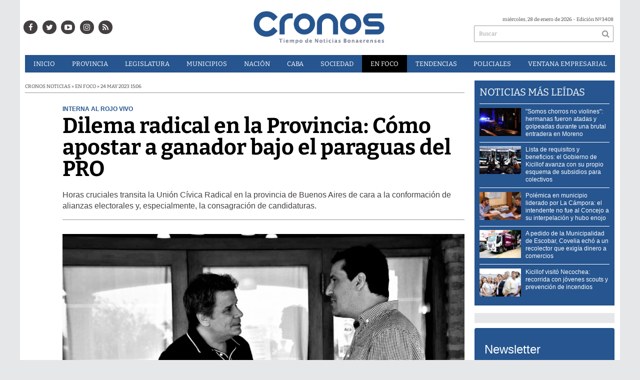

--- FILE ---
content_type: text/html; charset=utf-8
request_url: https://infocronos.com.ar/nota/34611/dilema-radical-en-la-provincia-como-apostar-a-ganador-bajo-el-paraguas-del-pro/
body_size: 13906
content:
<!-- cache nueva --><!doctype html>
<html class="no-js" lang="es">

<head>
<style>
	.bx-viewport {
		height: auto !important;
	}
	#paginator>a{
		color:white;
	}
</style>


<script async src="https://www.googletagmanager.com/gtag/js?id=UA-84597869-1"></script>
<script>
  window.dataLayer = window.dataLayer || [];
  function gtag(){dataLayer.push(arguments);}
  gtag('js', new Date());
  gtag('config', 'UA-84597869-1');
  gtag('config', 'G-24BQB67BYK');
</script>

	<base href="https://infocronos.com.ar/">

	<meta charset="utf-8">
	<meta http-equiv="X-UA-Compatible" content="IE=edge,chrome=1">

	<meta name="viewport"	 content="width=device-width , initial-scale=1">
	<meta name="format-detection" content="telephone=no">


	<meta name="generator" content="VorkNews 2.0" />

	<meta name="robots"	 content="index, follow" />
	<meta name="description" content="Horas cruciales transita la Unión Cívica Radical en la provincia de Buenos Aires de cara a la conformación de alianzas electorales y, especialmente" />
	<meta name="keywords"	 content="Dilema, radical, en, la, Provincia:, Cómo, apostar, a, ganador, bajo, el, paraguas, del, PRO" />


			<meta name="robots" content="max-image-preview:large"/>
	<script type="application/ld+json">
		{
		  "@context" : "http://schema.org",
		  "@type" : "NewsArticle",
		  "mainEntityOfPage":{
	          "@type": "WebPage",
	          "@id": "https://infocronos.com.ar/nota/34611/dilema-radical-en-la-provincia-como-apostar-a-ganador-bajo-el-paraguas-del-pro/"
	       },
	      "headline": "Dilema radical en la Provincia: Cómo apostar a ganador bajo el paraguas del PRO",
		  "author":"Organization",
		  "publisher": {
		    "@type": "Organization",
		    "name": "Cronos Noticias",
		    "logo": {
		        "@type": "ImageObject",
		        "url": "https://infocronos.com.ar/images/cronos-500.png",
		        "width": 497,
		        "height": 100
		   }
			},
		  "datePublished" : "2023-05-24",
		  "articleSection": "En Foco",
		  "image": {
	            "@context": "http://schema.org",
	            "@type": "ImageObject",
	            "url": "https://infocronos.com.ar/uploads/noticias/social/2023/05/20230524152243_manes-abad-000.jpg",
	            "height": 440,
	            "width": 780
	        },
		  "url" : "https://infocronos.com.ar/nota/34611/dilema-radical-en-la-provincia-como-apostar-a-ganador-bajo-el-paraguas-del-pro/"
		}
	</script>


	

	<script async src="https://use.fontawesome.com/39582671de.js"></script>

		<link rel="canonical" href="https://infocronos.com.ar/nota/34611/dilema-radical-en-la-provincia-como-apostar-a-ganador-bajo-el-paraguas-del-pro/">
	
		<link rel="amphtml" href="https://infocronos.com.ar/amp/34611/dilema-radical-en-la-provincia-como-apostar-a-ganador-bajo-el-paraguas-del-pro/">
	


	
<meta property="og:title"       content="Dilema radical en la Provincia: Cómo apostar a ganador bajo el paraguas del PRO - Cronos Noticias" />
<meta property="og:image"       content="https://infocronos.com.ar/uploads/noticias/social/2023/05/20230524152243_manes-abad-000.jpg" />
<meta property="og:type"        content="article" />
<meta property="og:site_name"   content="Cronos Noticias" />
<meta property="og:description" content="Horas cruciales transita la Unión Cívica Radical en la provincia de Buenos Aires de cara a la conformación de alianzas electorales y, especialmente" />
<meta property="og:url"         content="https://infocronos.com.ar/nota/34611/dilema-radical-en-la-provincia-como-apostar-a-ganador-bajo-el-paraguas-del-pro/" />

	<link rel="author" href="./humans.txt" />

	<link rel="shortcut icon" href="./uploads/cliente/favicon/20190128140134_favicon_32x32.png" type="image/png">
<link rel="apple-touch-icon" sizes="57x57" href="./images/apple-icon-57x57.png">
<link rel="apple-touch-icon" sizes="60x60" href="./images/apple-icon-60x60.png">
<link rel="apple-touch-icon" sizes="72x72" href="./images/apple-icon-72x72.png">
<link rel="apple-touch-icon" sizes="76x76" href="./images/apple-icon-76x76.png">
<link rel="apple-touch-icon" sizes="114x114" href="./images/apple-icon-114x114.png">
<link rel="apple-touch-icon" sizes="120x120" href="./images/apple-icon-120x120.png">
<link rel="apple-touch-icon" sizes="144x144" href="./images/apple-icon-144x144.png">
<link rel="apple-touch-icon" sizes="152x152" href="./images/apple-icon-152x152.png">
<link rel="apple-touch-icon" sizes="180x180" href="./images/apple-icon-180x180.png">
<link rel="icon" type="image/png" sizes="192x192" href="./images/android-icon-192x192.png">
<link rel="icon" type="image/png" sizes="32x32" href="./images/favicon-32x32.png">
<link rel="icon" type="image/png" sizes="96x96" href="./images/favicon-96x96.png">
<link rel="icon" type="image/png" sizes="16x16" href="./images/favicon-16x16.png">

	<link rel="stylesheet" href="./style/style.css?v=1742218015"> 
	<!--<link href="https://fonts.googleapis.com/css?family=Bitter:400,600,700,900" rel="stylesheet">-->
<style>
    /* cyrillic-ext */
@font-face {
  font-family: 'Bitter';
  font-style: normal;
  font-weight: 400;
  src: url(https://fonts.gstatic.com/s/bitter/v17/rax8HiqOu8IVPmn7coxpPDk.woff2) format('woff2');
  font-display: swap;
  unicode-range: U+0460-052F, U+1C80-1C88, U+20B4, U+2DE0-2DFF, U+A640-A69F, U+FE2E-FE2F;
}
/* cyrillic */
@font-face {
  font-family: 'Bitter';
  font-style: normal;
  font-weight: 400;
  src: url(https://fonts.gstatic.com/s/bitter/v17/rax8HiqOu8IVPmn7e4xpPDk.woff2) format('woff2');
  font-display: swap;
  unicode-range: U+0400-045F, U+0490-0491, U+04B0-04B1, U+2116;
}
/* vietnamese */
@font-face {
  font-family: 'Bitter';
  font-style: normal;
  font-weight: 400;
  src: url(https://fonts.gstatic.com/s/bitter/v17/rax8HiqOu8IVPmn7cIxpPDk.woff2) format('woff2');
  font-display: swap;
  unicode-range: U+0102-0103, U+0110-0111, U+0128-0129, U+0168-0169, U+01A0-01A1, U+01AF-01B0, U+1EA0-1EF9, U+20AB;
}
/* latin-ext */
@font-face {
  font-family: 'Bitter';
  font-style: normal;
  font-weight: 400;
  src: url(https://fonts.gstatic.com/s/bitter/v17/rax8HiqOu8IVPmn7cYxpPDk.woff2) format('woff2');
  font-display: swap;
  unicode-range: U+0100-024F, U+0259, U+1E00-1EFF, U+2020, U+20A0-20AB, U+20AD-20CF, U+2113, U+2C60-2C7F, U+A720-A7FF;
}
/* latin */
@font-face {
  font-family: 'Bitter';
  font-style: normal;
  font-weight: 400;
  src: url(https://fonts.gstatic.com/s/bitter/v17/rax8HiqOu8IVPmn7f4xp.woff2) format('woff2');
  font-display: swap;
  unicode-range: U+0000-00FF, U+0131, U+0152-0153, U+02BB-02BC, U+02C6, U+02DA, U+02DC, U+2000-206F, U+2074, U+20AC, U+2122, U+2191, U+2193, U+2212, U+2215, U+FEFF, U+FFFD;
}
/* cyrillic-ext */
@font-face {
  font-family: 'Bitter';
  font-style: normal;
  font-weight: 600;
  src: url(https://fonts.gstatic.com/s/bitter/v17/rax8HiqOu8IVPmn7coxpPDk.woff2) format('woff2');
  font-display: swap;
  unicode-range: U+0460-052F, U+1C80-1C88, U+20B4, U+2DE0-2DFF, U+A640-A69F, U+FE2E-FE2F;
}
/* cyrillic */
@font-face {
  font-family: 'Bitter';
  font-style: normal;
  font-weight: 600;
  src: url(https://fonts.gstatic.com/s/bitter/v17/rax8HiqOu8IVPmn7e4xpPDk.woff2) format('woff2');
  font-display: swap;
  unicode-range: U+0400-045F, U+0490-0491, U+04B0-04B1, U+2116;
}
/* vietnamese */
@font-face {
  font-family: 'Bitter';
  font-style: normal;
  font-weight: 600;
  src: url(https://fonts.gstatic.com/s/bitter/v17/rax8HiqOu8IVPmn7cIxpPDk.woff2) format('woff2');
  font-display: swap;
  unicode-range: U+0102-0103, U+0110-0111, U+0128-0129, U+0168-0169, U+01A0-01A1, U+01AF-01B0, U+1EA0-1EF9, U+20AB;
}
/* latin-ext */
@font-face {
  font-family: 'Bitter';
  font-style: normal;
  font-weight: 600;
  src: url(https://fonts.gstatic.com/s/bitter/v17/rax8HiqOu8IVPmn7cYxpPDk.woff2) format('woff2');
  font-display: swap;
  unicode-range: U+0100-024F, U+0259, U+1E00-1EFF, U+2020, U+20A0-20AB, U+20AD-20CF, U+2113, U+2C60-2C7F, U+A720-A7FF;
}
/* latin */
@font-face {
  font-family: 'Bitter';
  font-style: normal;
  font-weight: 600;
  src: url(https://fonts.gstatic.com/s/bitter/v17/rax8HiqOu8IVPmn7f4xp.woff2) format('woff2');
  font-display: swap;
  unicode-range: U+0000-00FF, U+0131, U+0152-0153, U+02BB-02BC, U+02C6, U+02DA, U+02DC, U+2000-206F, U+2074, U+20AC, U+2122, U+2191, U+2193, U+2212, U+2215, U+FEFF, U+FFFD;
}
/* cyrillic-ext */
@font-face {
  font-family: 'Bitter';
  font-style: normal;
  font-weight: 700;
  src: url(https://fonts.gstatic.com/s/bitter/v17/rax8HiqOu8IVPmn7coxpPDk.woff2) format('woff2');
  font-display: swap;
  unicode-range: U+0460-052F, U+1C80-1C88, U+20B4, U+2DE0-2DFF, U+A640-A69F, U+FE2E-FE2F;
}
/* cyrillic */
@font-face {
  font-family: 'Bitter';
  font-style: normal;
  font-weight: 700;
  src: url(https://fonts.gstatic.com/s/bitter/v17/rax8HiqOu8IVPmn7e4xpPDk.woff2) format('woff2');
  font-display: swap;
  unicode-range: U+0400-045F, U+0490-0491, U+04B0-04B1, U+2116;
}
/* vietnamese */
@font-face {
  font-family: 'Bitter';
  font-style: normal;
  font-weight: 700;
  src: url(https://fonts.gstatic.com/s/bitter/v17/rax8HiqOu8IVPmn7cIxpPDk.woff2) format('woff2');
  font-display: swap;
  unicode-range: U+0102-0103, U+0110-0111, U+0128-0129, U+0168-0169, U+01A0-01A1, U+01AF-01B0, U+1EA0-1EF9, U+20AB;
}
/* latin-ext */
@font-face {
  font-family: 'Bitter';
  font-style: normal;
  font-weight: 700;
  src: url(https://fonts.gstatic.com/s/bitter/v17/rax8HiqOu8IVPmn7cYxpPDk.woff2) format('woff2');
  font-display: swap;
  unicode-range: U+0100-024F, U+0259, U+1E00-1EFF, U+2020, U+20A0-20AB, U+20AD-20CF, U+2113, U+2C60-2C7F, U+A720-A7FF;
}
/* latin */
@font-face {
  font-family: 'Bitter';
  font-style: normal;
  font-weight: 700;
  src: url(https://fonts.gstatic.com/s/bitter/v17/rax8HiqOu8IVPmn7f4xp.woff2) format('woff2');
  font-display: swap;
  unicode-range: U+0000-00FF, U+0131, U+0152-0153, U+02BB-02BC, U+02C6, U+02DA, U+02DC, U+2000-206F, U+2074, U+20AC, U+2122, U+2191, U+2193, U+2212, U+2215, U+FEFF, U+FFFD;
}
/* cyrillic-ext */
@font-face {
  font-family: 'Bitter';
  font-style: normal;
  font-weight: 900;
  src: url(https://fonts.gstatic.com/s/bitter/v17/rax8HiqOu8IVPmn7coxpPDk.woff2) format('woff2');
  font-display: swap;
  unicode-range: U+0460-052F, U+1C80-1C88, U+20B4, U+2DE0-2DFF, U+A640-A69F, U+FE2E-FE2F;
}
/* cyrillic */
@font-face {
  font-family: 'Bitter';
  font-style: normal;
  font-weight: 900;
  src: url(https://fonts.gstatic.com/s/bitter/v17/rax8HiqOu8IVPmn7e4xpPDk.woff2) format('woff2');
  font-display: swap;
  unicode-range: U+0400-045F, U+0490-0491, U+04B0-04B1, U+2116;
}
/* vietnamese */
@font-face {
  font-family: 'Bitter';
  font-style: normal;
  font-weight: 900;
  src: url(https://fonts.gstatic.com/s/bitter/v17/rax8HiqOu8IVPmn7cIxpPDk.woff2) format('woff2');
  font-display: swap;
  unicode-range: U+0102-0103, U+0110-0111, U+0128-0129, U+0168-0169, U+01A0-01A1, U+01AF-01B0, U+1EA0-1EF9, U+20AB;
}
/* latin-ext */
@font-face {
  font-family: 'Bitter';
  font-style: normal;
  font-weight: 900;
  src: url(https://fonts.gstatic.com/s/bitter/v17/rax8HiqOu8IVPmn7cYxpPDk.woff2) format('woff2');
  font-display: swap;
  unicode-range: U+0100-024F, U+0259, U+1E00-1EFF, U+2020, U+20A0-20AB, U+20AD-20CF, U+2113, U+2C60-2C7F, U+A720-A7FF;
}
/* latin */
@font-face {
  font-family: 'Bitter';
  font-style: normal;
  font-weight: 900;
  src: url(https://fonts.gstatic.com/s/bitter/v17/rax8HiqOu8IVPmn7f4xp.woff2) format('woff2');
  font-display: swap;
  unicode-range: U+0000-00FF, U+0131, U+0152-0153, U+02BB-02BC, U+02C6, U+02DA, U+02DC, U+2000-206F, U+2074, U+20AC, U+2122, U+2191, U+2193, U+2212, U+2215, U+FEFF, U+FFFD;
}
.ffalt{ font-family: 'Bitter', serif;}
.ffalt.bold, .ffalt .bold{ font-weight: 700; }
.ffalt.semi-bold, .ffalt .semi-bold { font-weight: 600 }

</style>


	<!--[if lt IE 9]>
	<script src="./js/html5shiv/html5shiv.js"></script> 
	<![endif]-->

	<script src="./js/jquery/jquery.js"></script> 
	<title>Dilema radical en la Provincia: Cómo apostar a ganador bajo el paraguas del PRO - Cronos Noticias</title>

		<meta http-equiv="refresh" content="1800 ">
	
	<script defer src=".js//mobile-detect/mobile-detect.js"></script>
	<script>
		$(function(){
		    var md = new MobileDetect(window.navigator.userAgent);
		    if(md.phone()){
		    	$("body").addClass('is_phone');
		    }
		    if(md.tablet()){
		    	$("body").addClass('is_tablet');
		    }
		    if(md.mobile()){
		    	$("body").addClass('is_mobile');
		    }

		});
	</script>
	<link rel="manifest" href="/manifest.json" />
	<script src="https://cdn.onesignal.com/sdks/OneSignalSDK.js" async=""></script>
	<script>
	  var OneSignal = window.OneSignal || [];
	  OneSignal.push(function() {
	    OneSignal.init({
	      appId: "528aa845-5934-439c-adf1-c9f532e81d25",
	    });
	  });
	</script>

	<script src="./js/lazysizes.min.js"></script>
</head>
<!--                            
                               ====                         
                            =========                       
                        ====        ===                     
                     ====    +++++   ====                   
                   ===    ++++++++++   ===                  
                   ===   ++++++++++++    ===                
                    ===    +++++++++    ======              
                     ===    +++++     ==========            
                      ====        =====       ====    
                        ===    =====     +++    ====  
                        =========     ++++++++    ==== 
                        =======     ++++++++++++    ===
                      =========    +++++++++++++++    ===
                   =====     ====    +++++++++++++    ====
               ======         ====    ++++++++++      ====
            ======     ++++     ===    ++++++      ======
          =====      ++++++++    ====           ======
         ====     ++++++++++++    ====        ======
        ====     ++++++++++++++     ====   ======
        =====    +++++++++++++++    ===========
         ====    +++++++++++++     ========
          ====    ++++++++++       =====
           ====     ++++++       ======
            ====     +++       ======
             ====           ======
              ====        ======
               =====   =======
                ===========
                 ========            
                                                                        
 
 =============================================================================
 diseño y programación
 http://www.vork.com.ar
 info@vork.com.ar
 
 -->
<body class="bgbody nota">

<section class="container ffalt">

<header class="bgcaja boxed auto pl10 pr10 pb15" id="header_vorknews">



	<div class="g4 fll mr equalheight tal modulo_redes_sociales">
		<div class="middle_magic">
			<div class="w100p">				
				<div class="cwhite">
		<a class="icon_social bgtext bgprincipal-hover cwhite" style="color:white !important;" href="https://www.facebook.com/Cronos-Noticias-1163010460409562/" target="_blank"><i class="fa fa-facebook"></i></a>
	
		<a class="ml icon_social bgtext bgprincipal-hover cwhite" style="color:white !important;" href="https://twitter.com/Cronos_Noticias" target="_blank"><i class="fa fa-twitter"></i></a>
	
		<a class="ml icon_social bgtext bgprincipal-hover cwhite" style="color:white !important;" href="https://www.youtube.com/channel/UCLnr6DisNAXy4UGh7Fp814Q" target="_blank"><i class="fa fa-youtube-play"></i></a>
	
	<a class="ml icon_social bgtext bgprincipal-hover cwhite" style="color:white !important;" href="https://www.instagram.com/cronosnoticias/" target="_blank"><i class="fa fa-instagram"></i></a>

	<a class="ml icon_social bgtext bgprincipal-hover cwhite" style="color:white !important;" href="./rss" target="_blank"><i class="fa fa-rss"></i></a>

</div>
			</div>
		</div>
	</div>

	<div class="g4 fll tac equalheight">
		<div class="middle_magic">
			<div class="">
				<a href="./" class="dib" id="logo"><img src="./uploads/cliente/marca/20190122122832_cronos_logo.png" alt="Cronos Noticias" ></a>
			</div>
		</div>
	</div>

	<div class="g3 flr equalheight modulo_buscador">
		<div class="middle_magic">
			<div class=" tar pb3p pt3p w100p">
					
				<div class="fz10 tar">
					<span class="capitalize">miércoles, 28 de enero de 2026</span> - Edición Nº3408				</div>
				<div id="search" class="">
	<form action="./resultados/" class="posr"  method="get" id="form-buscador" novalidate="novalidate">
		<input type="text" placeholder="Buscar" class="fz11 ffalt bgwhite p9" name="q" required="required" style="color: rgb(153, 153, 153);"><a href="javascript:;" class="posa top right mr8 mt5 ctextlight" id="boton-buscador"><i class="fa fa-search"></i></a>
	</form>
</div>


<script src="./js/vorkform/vorkform.js"></script> 

<script>
$(function() {
	var form = $('#form-buscador');

	$(form).vorkForm({
		sendMethod:   "submit",             		submitButton: "#boton-buscador", 		onErrors: function(m) {
		}
	});
});
</script>			</div>
		</div>
	</div>
	<div class="clear"></div>


	<div class="">
		<script src="./js/menu_vorknews.js"></script> 
<style>
  header #menu_header_vorknews>ul>li a{
        color:white !important;
    }
</style>
<nav id="menu_header_vorknews" class="ffalt fz13 ttu lh35 lsn tac">
	<ul class="w100p">
		<li class="dib cwhite">
			<a class="tdn cwhite btn-principal dib hover_menu  bgprincipal  " href="./">Inicio</a>
		</li>
				<li class="dib cwhite">
			<a class="tdn cwhite btn-principal dib hover_menu bgprincipal " href="./seccion/provincia/">Provincia</a>
					</li>
				<li class="dib cwhite">
			<a class="tdn cwhite btn-principal dib hover_menu bgprincipal " href="./seccion/legislatura/">Legislatura</a>
					</li>
				<li class="dib cwhite">
			<a class="tdn cwhite btn-principal dib hover_menu bgprincipal " href="./seccion/municipios/">Municipios</a>
					</li>
				<li class="dib cwhite">
			<a class="tdn cwhite btn-principal dib hover_menu bgprincipal " href="./seccion/nacion/">Nación</a>
					</li>
				<li class="dib cwhite">
			<a class="tdn cwhite btn-principal dib hover_menu bgprincipal " href="./seccion/caba/">CABA</a>
					</li>
				<li class="dib cwhite">
			<a class="tdn cwhite btn-principal dib hover_menu bgprincipal " href="./seccion/sociedad/">Sociedad</a>
					</li>
				<li class="dib cwhite">
			<a class="tdn cwhite btn-principal dib hover_menu bgprincipal active" href="./seccion/en_foco/">En&nbsp;Foco</a>
					</li>
				<li class="dib cwhite">
			<a class="tdn cwhite btn-principal dib hover_menu bgprincipal " href="./seccion/tendencias/">Tendencias</a>
					</li>
				<li class="dib cwhite">
			<a class="tdn cwhite btn-principal dib hover_menu bgprincipal " href="./seccion/policiales/">Policiales</a>
					</li>
				<li class="dib cwhite">
			<a class="tdn cwhite btn-principal dib hover_menu bgprincipal " href="./seccion/ventana-empresarial/">Ventana&nbsp;Empresarial</a>
					</li>
			</ul>
</nav>
<div class="clear bdb bdcaja"></div>
	</div>
	<div class="clear"></div>
</header>
<div class="w100p z9999 dn" id="menu_header_fixed">
	<div class="barra_muestra_menu p10 bgprincipal ">		
		<a href="javascript:;" class="bgprincipal dib muestra_menu fll mr ">
			<i class="fa fa-bars fa-2x cwhite"></i> 
		</a>
		<a href="./" class="fll logo-botonera">
			<img src="./uploads/cliente/logo_botonera/20190220105806_logo_mobile.png" alt="" class="mt3">
		</a>

		<div class="flr g3">
			<div id="search" class="">
	<form action="./resultados/" class="posr"  method="get" id="form-buscador" novalidate="novalidate">
		<input type="text" placeholder="Buscar" class="fz11 ffalt bgwhite p9" name="q" required="required" style="color: rgb(153, 153, 153);"><a href="javascript:;" class="posa top right mr8 mt5 ctextlight" id="boton-buscador"><i class="fa fa-search"></i></a>
	</form>
</div>



<script>
$(function() {
	var form = $('#form-buscador');

	$(form).vorkForm({
		sendMethod:   "submit",             		submitButton: "#boton-buscador", 		onErrors: function(m) {
		}
	});
});
</script>		</div>

		<div class="flr g3 tar ffal cwhite pr10 fz11 pt5">
			28/1/26		</div>


		<div class="clear"></div>
		
		<nav class="fz12 ttu lh35 lsn tac posa left dn">
			<ul class="lsn cwhite">
				<li class="db">
					<a class="tdn cwhite btn-principal dib hover_menu   w100p pl3p bgprincipal  " href="./" style="color: white !important;">Inicio</a>
				</li>
									<li class="db">
						<a class="tdn cwhite btn-principal dib hover_menu  w100p pl3p bgprincipal " href="./seccion/provincia/"  style="color: white !important;">Provincia</a>
											</li>
									<li class="db">
						<a class="tdn cwhite btn-principal dib hover_menu  w100p pl3p bgprincipal " href="./seccion/legislatura/"  style="color: white !important;">Legislatura</a>
											</li>
									<li class="db">
						<a class="tdn cwhite btn-principal dib hover_menu  w100p pl3p bgprincipal " href="./seccion/municipios/"  style="color: white !important;">Municipios</a>
											</li>
									<li class="db">
						<a class="tdn cwhite btn-principal dib hover_menu  w100p pl3p bgprincipal " href="./seccion/nacion/"  style="color: white !important;">Nación</a>
											</li>
									<li class="db">
						<a class="tdn cwhite btn-principal dib hover_menu  w100p pl3p bgprincipal " href="./seccion/caba/"  style="color: white !important;">CABA</a>
											</li>
									<li class="db">
						<a class="tdn cwhite btn-principal dib hover_menu  w100p pl3p bgprincipal " href="./seccion/sociedad/"  style="color: white !important;">Sociedad</a>
											</li>
									<li class="db">
						<a class="tdn cwhite btn-principal dib hover_menu  w100p pl3p bgprincipal active" href="./seccion/en_foco/"  style="color: white !important;">En Foco</a>
											</li>
									<li class="db">
						<a class="tdn cwhite btn-principal dib hover_menu  w100p pl3p bgprincipal " href="./seccion/tendencias/"  style="color: white !important;">Tendencias</a>
											</li>
									<li class="db">
						<a class="tdn cwhite btn-principal dib hover_menu  w100p pl3p bgprincipal " href="./seccion/policiales/"  style="color: white !important;">Policiales</a>
											</li>
									<li class="db">
						<a class="tdn cwhite btn-principal dib hover_menu  w100p pl3p bgprincipal " href="./seccion/ventana-empresarial/"  style="color: white !important;">Ventana Empresarial</a>
											</li>
							</ul>
		</nav>
	</div>
</div>

<script src="./js/equalheight/equalheight.min.js"></script> 
<script>


$(function(){
	preview_parms = '';
	$( "a" ).each(function( index ) {
		href_actual = $(this).attr('href');
		if($(this).attr('href')!='javascript:;'){
			$(this).attr('href',href_actual+preview_parms);
		}
	});
});
</script>


<script src="./js/jquery.fitvids.js"></script> 
	<script>
	  $(document).ready(function(){
	    // Target your .container, .wrapper, .post, etc.
	    $("div.wysiwyg iframe[src^='https://www.facebook.com/plugins/']").parent().fitVids();
	  });
	</script>

<div class="bgcaja boxed auto">
	<section id="main" class="">
		


		<div id="columna-noticia-1" class="fll mr g9">

			<div id="load_superdestacada_nota"></div>
			<script type="text/javascript">
				$(function(){
					//$("#load_superdestacada_nota").load( "./includes/plugins/load_superdestacada_nota.php" );
				});
			</script>


						<div class="ffalt fz10 ctext ttu bdb bdtextlight">
				Cronos Noticias  » En Foco  » 24 may 2023  15:06			</div>
			
			<div class="pt3p pb3p g11 flr">
				


				<h3 class="arial cprincipal bold fz12 lh13 ttu mb5">Interna al rojo vivo</h3>
				<h1 class="ffalt ctitle fz43 lh43 mb20 bold">Dilema radical en la Provincia: Cómo apostar a ganador bajo el paraguas del PRO</h1>
				<h2 class="arial ctext fz16 lh22">Horas cruciales transita la Unión Cívica Radical en la provincia de Buenos Aires de cara a la conformación de alianzas electorales y, especialmente, la consagración de candidaturas.</h2>
				<hr class="mt2p bdb bdtextlight">
			</div>




						<script src="./js/bxslider/jquery.bxslider.js"></script> 
			<script>
				$(function() {
					var numberOfImages = 1;
					var numberOfvideos = 0;

					if ((numberOfImages+numberOfvideos) > 1) {
					    touchEnabledvar = true;
					} else {
					    touchEnabledvar = false;
					    $("#galeria-noticia li iframe").parent().addClass('is_video');
					}

					galeria_noticia = $('#galeria-noticia ul').bxSlider({
					  video: true,
					  useCSS: false,
					  pager: false,
					  auto: false,
					  adaptiveHeight: false,
					  touchEnabled: touchEnabledvar,
					  controls:touchEnabledvar,
					  captions: true,
					  nextText:'<img src="./images/galeria_next.png" class="" />',
					  prevText:'<img src="./images/galeria_prev.png" class="" />'
					});

					if(numberOfvideos==1&&numberOfImages==0){
						galeria_noticia.destroySlider();
					}
				});
			</script>
			

			<section id="galeria-noticia" class=" g11 flr">
				<ul class="">
															  <li>
					  	<img src="./uploads/noticias/5/2023/05/20230524152243_manes-abad-000.webp" title=""  alt="Dilema radical en la Provincia: Cómo apostar a ganador bajo el paraguas del PRO" style="width:101%;" />
					  </li>
									</ul>
			</section>
			<div class="clear"></div>

							<div class="bdb bdtextlight mt5 mb30 fz10 arial ovh g10 flr">
					<div class="g12 mt8 fz10 lh12 bdb bdtextlight tar pb5 ttu">
						<!-- TAGS -->
						<span class='cprincipal'>TAGS: </span><a href="./tag/1192/Internas" class="ctext">Internas</a>, <a href="./tag/40996/Juntos por el Cambio" class="ctext">Juntos por el Cambio</a>, <a href="./tag/109238/Elecciones 2023" class="ctext">Elecciones 2023</a>
					</div>


					<div class="g12 tac pt5 pb5">
						<p class="fz12 ffalt bold pb5 ctext">COMPARTIR ESTA NOTICIA</p>
						<!-- ShareThis BEGIN --><div class="sharethis-inline-share-buttons"></div><!-- ShareThis END -->
					</div>
					<div class="clear"></div>
				</div>
				<div class="clear"></div>
			


			
			<div class="clear"></div>


			<div class="fll mr arial fz10 lh14 posr ctext g2">
							</div>



			<div class="flr g10 arial ctext fz14 lh24 mb20">

									<div class="columnista pb10 pt10 mb20">
						<style>
							#enlace-autor:active{
								color: #00819F !important;
							}



						</style>
						<a href="./notas-autor/26/nicolas-s-alonso">
						<figure class="fll mr">
							<img src="./uploads/columnistas/20220916131950_istockphoto-476085198-170667a.webp" alt="">
						</figure>
						</a>

						<div class="fll mr h100p mr pr">
							<div class="middle_magic bold">
								<div style="white-space: nowrap;margin-left:5px;">									
									Por: <a id="enlace-autor" href="./notas-autor/26/nicolas-s-alonso">Nicolás S. Alonso</a>
									<br>
																																			</div>
							</div>
						</div>

						<div class="clear"></div>
					</div>
					
								
				<div class="wysiwyg mb15">
				<p lang="ES-ES" paraeid="{70b58d66-4e5b-406f-8020-6ba13f51cb2c}{232}" paraid="287717362" style="text-align: justify;" xml:lang="ES-ES">Horas cruciales transita la <strong>Unión Cívica Radical</strong> en la <strong>provincia de Buenos Aires</strong> de cara a la conformación de <strong>alianzas electorales </strong>y, especialmente, la<strong> consagración de candidaturas</strong>. </p>

<p lang="ES-ES" paraeid="{70b58d66-4e5b-406f-8020-6ba13f51cb2c}{202}" paraid="2050533383" style="text-align: justify;" xml:lang="ES-ES">Mientras los socios del <strong>PRO </strong>–envueltos en una feroz interna partidaria- avanzaron con la definición de los <strong>dos postulantes a la Gobernación</strong>, los correligionarios todavía analizan el escenario y parecieran aferrarse a la <strong>cautela </strong>antes que dar un paso en falso. </p>

<p lang="ES-ES" paraeid="{70b58d66-4e5b-406f-8020-6ba13f51cb2c}{170}" paraid="978623015" style="text-align: justify;" xml:lang="ES-ES">Lanzados en la carrera por el sillón de la <strong>Calle 6</strong>, las precandidaturas de los amarillos <strong>Diego Santilli</strong> y <strong>Néstor Grindetti</strong> obturan las pretensiones del jefe del radicalismo bonaerense <strong>Maximiliano Abad</strong>. </p>

<p lang="ES-ES" paraeid="{70b58d66-4e5b-406f-8020-6ba13f51cb2c}{121}" paraid="63064484" style="text-align: justify;" xml:lang="ES-ES">El titular de la bancada de <strong>Juntos en la Legislatura</strong> provincial se había lanzado en enero de este año con un acto en <strong>Mar del Plata</strong>. “<strong>Un cambio radical</strong>” es el eslogan que todavía enarbola en cada aparición pública. Pero el escaso nivel de conocimiento y la <strong>baja intención de voto </strong>son un obstáculo y, en definitiva, un baño de realidad para <strong>Abad </strong>y para quienes anhelan un candidato boina blanca de pura cepa en la provincia después de 16 años. </p>

<p lang="ES-ES" paraeid="{70b58d66-4e5b-406f-8020-6ba13f51cb2c}{121}" paraid="63064484" style="text-align: justify;" xml:lang="ES-ES"><img alt="" src="/vadmin/ckeditor/../../uploads/ckeditor/2023/05/20230524153850_grindettisantilli.jpg" style="width: 700px; height: 480px;" /></p>

<p lang="ES-ES" paraeid="{70b58d66-4e5b-406f-8020-6ba13f51cb2c}{95}" paraid="1145690795" style="text-align: justify;" xml:lang="ES-ES">En el <strong>partido centenario</strong> son conscientes de esta situación. Según pudo saber <span style="color:#2980b9;"><strong>CRONOS</strong></span>, el objetivo primordial es llegar “lo más fortalecidos posible a la <strong>negociación con el PRO</strong>”. </p>

<p lang="ES-ES" paraeid="{70b58d66-4e5b-406f-8020-6ba13f51cb2c}{57}" paraid="1750030322" style="text-align: justify;" xml:lang="ES-ES">A todo esto afloraron versiones en las últimas horas de una <strong>eventual precandidatura de Abad </strong>a la <strong>vicegobernación</strong>. De concretarse, se repetiría el esquema de 2015, cuando <strong>Daniel Salvador</strong> acompañó en la fórmula a <strong>María Eugenia Vidal</strong>. Expectantes y con cierta preocupación, aguardan los <strong>más de treinta intendentes</strong> del <strong>radicalismo</strong>, al igual que los <strong>legisladores </strong>provinciales. </p>

<p lang="ES-ES" paraeid="{70b58d66-4e5b-406f-8020-6ba13f51cb2c}{17}" paraid="1228429494" style="text-align: justify;" xml:lang="ES-ES">Los entretelones de la rosca frenética en el <strong>partido radical </strong>también tienen como protagonista al neurocientífico <strong>Facundo Manes</strong>, respaldado enfáticamente por la <strong>UCR bonaerense</strong>. </p>

<p lang="ES-ES" paraeid="{5e0afc60-01c0-4f76-b405-8f7c27cfc05f}{246}" paraid="196469867" style="text-align: justify;" xml:lang="ES-ES">Sin embargo, la exitosa<strong> estrategia de la campaña </strong>previa a las elecciones de medio término en <strong>2021 </strong>no tiene su correlato en el contexto actual. De ser la figura taquillera que arrasó en el interior bonaerense, actualmente <strong>Manes </strong>se ve <strong>opacado </strong>por <strong>Horacio Rodríguez Larreta</strong> y <strong>Patricia Bullrich</strong>. </p>

<p lang="ES-ES" paraeid="{5e0afc60-01c0-4f76-b405-8f7c27cfc05f}{246}" paraid="196469867" style="text-align: justify;" xml:lang="ES-ES"><img alt="" src="/vadmin/ckeditor/../../uploads/ckeditor/2023/05/20230524154704_2387f3ef95fec90094a29dad08a934ed866a4a5c.jpg" style="width: 730px; height: 476px;" /></p>

<p lang="ES-ES" paraeid="{5e0afc60-01c0-4f76-b405-8f7c27cfc05f}{212}" paraid="510588811" style="text-align: justify;" xml:lang="ES-ES">A eso se suman los <strong>errores comunicacionales </strong>no forzados, como haber adelantado en redes sociales el <strong>anuncio de su precandidatura presidencial </strong>justo en el momento en que la vicepresidenta <strong>Cristina Fernández de Kirchner </strong>brindaba una entrevista después de seis años y batía récord de raiting en televisión por cable. </p>

<p lang="ES-ES" paraeid="{5e0afc60-01c0-4f76-b405-8f7c27cfc05f}{179}" paraid="1163484050" style="text-align: justify;" xml:lang="ES-ES">Por si fuera poco, son conocidas las discrepancias con el saliente gobernador de <strong>Jujuy </strong>y titular de la <strong>UCR </strong>nacional <strong>Gerardo Morales</strong>, quien también está lanzado a la presidencia y mantiene un estrecho vínculo con <strong>Larreta</strong>, al punto tal punto que no se descarta una fórmula para llegar a la <strong>Casa Rosada</strong>. </p>

<p lang="ES-ES" paraeid="{5e0afc60-01c0-4f76-b405-8f7c27cfc05f}{152}" paraid="888390128" style="text-align: justify;" xml:lang="ES-ES">“Donde hay dos <strong>radicales</strong>, hay una <strong>interna</strong>”, reza la conocida frase que no pierde vigencia. El próximo<strong> 12 de junio</strong>, los correligionarios se darán cita para realizar la <strong>Convención partidaria </strong>y ratificar la pertenencia a<strong> Juntos por el Cambio</strong>. El cónclave será caja de resonancia de la puja interna por candidaturas. Salir del <strong>berenjenal </strong>sin resignar espacios de poder en la coalición y con la menor cantidad de heridos será el gran desafío boina blanca.</p>

<p lang="ES-ES" paraeid="{5e0afc60-01c0-4f76-b405-8f7c27cfc05f}{152}" paraid="888390128" style="text-align: justify;" xml:lang="ES-ES">Por Nicolas S. Alonso</p>				</div>


				

<div class="banner tac mb15 m730x120">
        
              <a href="https://www.instagram.com/cronosnoticias/" target="_blank" data-event_category="nota" data-event_label="Cronos 730x120">
              <img src="./uploads/banners/20190322102442_cronos_gif_negro_2_sec_gif_1.gif" alt="Cronos" class="">
                        </a>
    
        <script>
  $(function(){
    gtag('event', 'Display Banner', {
      'event_category': 'nota',
      'event_label': 'Cronos 730x120'
    });
  });
</script>
</div>


				 
				<script>
					$(function(){
						parrafos_nota = $('.wysiwyg p').size();
					});

					var div_relacionadas_internas=[];
					div_relacionadas_internas[0] = '<div class="relacionadas_internas fz14 posr ffalt bdtb bdtextlight pb2p pt10 mt4p mb4p"><div class="bold mb2p cprincipal">NOTA RELACIONADA:</div><a href="./nota/34594/cristina-armo-una-lista-de-300-invitados-para-su-acto-del-25-de-mayo-alberto-quedo-afuera/" class="ctext fz16"><figure class="fll mr g3"><img src="./uploads/noticias/3/2023/05/20230523190539_sosyvn7ch7yxmvdv5paajupham.webp" alt="" /></figure><div class="fll g8 ctext fz18 lh24"><div class="cprincipal ttu fz16 volanta">Interna al rojo vivo</div><p class="ctext">Cristina armó una lista de 300 invitados para su acto del 25 de mayo: Alberto quedó afuera</p></div><div class="clear"></div></a></div>';
					$(function(){
						if(parrafos_nota > 3){
							cada_tres = 3;
							$('.wysiwyg > p:eq('+cada_tres+')').before(div_relacionadas_internas[0]);
							$("#notas_relacionadas article:eq(0)").remove();
						}
					});
				</script>
				

												<section id="notas_relacionadas" class="bdt bdtextlight pt3p mt6p">
					<p class="ctitulo fz22 bold ffalt lh36 mb15">TE PUEDE INTERESAR</p>
					<article class="noticia-18 bdb bdtextlight pb4p mb4p has_image ">
	<a href="./nota/34594/cristina-armo-una-lista-de-300-invitados-para-su-acto-del-25-de-mayo-alberto-quedo-afuera/">
				<div class="g3 fll mr">
				<figure class="posr">
								
					<img class="lazyload" data-src="./uploads/noticias/3/2023/05/20230523190539_sosyvn7ch7yxmvdv5paajupham.webp" alt="Cristina armó una lista de 300 invitados para su acto del 25 de mayo: Alberto quedó afuera">
				</figure>
		</div>
				<div class="fll g9">
			<p class="arial cprincipal fz11 lh12 ttu bold volanta">Interna al rojo vivo</p>
			<p class="ffalt semi-bold ctitle fz20 lh26 mb10 titulo">Cristina armó una lista de 300 invitados para su acto del 25 de mayo: Alberto quedó afuera</p>
			<p class="arial ctext fz12 lh17 bajada">La vicepresidenta será la única oradora de la jornada y ya escogió a los asistentes entre varios gobernadores, intendentes, diputados, senadores, miembros de organizaciones sociales y las Madres y Abuelas de Plaza de Mayo.</p>
		</div>
		<div class="clear"></div>
	</a>
</article>
		<div class="clear"></div>
<article class="noticia-18 bdb bdtextlight pb4p mb4p has_image ">
	<a href="./nota/34570/por-ahora-montenegro-y-soledad-martinez-podran-ir-con-las-boletas-de-larreta-y-bullrich/">
				<div class="g3 fll mr">
				<figure class="posr">
								
					<img class="lazyload" data-src="./uploads/noticias/3/2023/05/20230522194602_monte.webp" alt="Por ahora, Montenegro y Soledad Martínez podrán ir con las boletas de Larreta y Bullrich">
				</figure>
		</div>
				<div class="fll g9">
			<p class="arial cprincipal fz11 lh12 ttu bold volanta">Cumbre del Pro bonaerense</p>
			<p class="ffalt semi-bold ctitle fz20 lh26 mb10 titulo">Por ahora, Montenegro y Soledad Martínez podrán ir con las boletas de Larreta y Bullrich</p>
			<p class="arial ctext fz12 lh17 bajada">Eso dejó el encuentro de la Mesa bonaerense. Los intendentes de Vicente López y Mar del Plata acordaron que tendrán la boleta “V” corta en sus distritos.</p>
		</div>
		<div class="clear"></div>
	</a>
</article>
		<div class="clear"></div>
<article class="noticia-18 bdb bdtextlight pb4p mb4p has_image ">
	<a href="./nota/34612/el-campo-cruzo-a-kicillof-por-demoras-en-la-habilitacion-de-beneficios-por-la-sequia/">
				<div class="g3 fll mr">
				<figure class="posr">
								
					<img class="lazyload" data-src="./uploads/noticias/3/2023/05/20230524152446_axel-kicillof-expuso-durante-mas-nnhjvcd-720x0-1.webp" alt="El campo cruzó a Kicillof por “demoras” en la habilitación de beneficios por la sequia">
				</figure>
		</div>
				<div class="fll g9">
			<p class="arial cprincipal fz11 lh12 ttu bold volanta">Gobierno bonaerense</p>
			<p class="ffalt semi-bold ctitle fz20 lh26 mb10 titulo">El campo cruzó a Kicillof por “demoras” en la habilitación de beneficios por la sequia</p>
			<p class="arial ctext fz12 lh17 bajada">La Confederación de Asociaciones Rurales de Buenos Aires y La Pampa, denunció que aún hay “miles de productores” que no accedieron a las ayudas estatales.</p>
		</div>
		<div class="clear"></div>
	</a>
</article>
		<div class="clear"></div>
<article class="noticia-18 bdb bdtextlight pb4p mb4p has_image ">
	<a href="./nota/34609/el-massismo-bonaerense-pide-por-candidato-unico-a-presidente/">
				<div class="g3 fll mr">
				<figure class="posr">
								
					<img class="lazyload" data-src="./uploads/noticias/3/2023/05/20230524143016_ruben-eslaiman-diputado-bonaerense-1312958.webp" alt="El massismo bonaerense pide por candidato único a presidente">
				</figure>
		</div>
				<div class="fll g9">
			<p class="arial cprincipal fz11 lh12 ttu bold volanta">Instancia electoral</p>
			<p class="ffalt semi-bold ctitle fz20 lh26 mb10 titulo">El massismo bonaerense pide por candidato único a presidente</p>
			<p class="arial ctext fz12 lh17 bajada">El diputado Eslaiman, advirtió que sin este tipo de boleta, el oficialismo puede quedar “cuarto, quinto o sexto”.</p>
		</div>
		<div class="clear"></div>
	</a>
</article>
		<div class="clear"></div>
<article class="noticia-18 bdb bdtextlight pb4p mb4p has_image ">
	<a href="./nota/34608/alberto-impulsa-la-formula-scioli-rossi-pero-pierde-el-apoyo-del-movimiento-evita/">
				<div class="g3 fll mr">
				<figure class="posr">
								
					<img class="lazyload" data-src="./uploads/noticias/3/2023/05/20230524131534_image-16.webp" alt="Alberto impulsa la fórmula Scioli-Rossi, pero pierde el apoyo del Movimiento Evita">
				</figure>
		</div>
				<div class="fll g9">
			<p class="arial cprincipal fz11 lh12 ttu bold volanta">Movimientos en el oficialismo</p>
			<p class="ffalt semi-bold ctitle fz20 lh26 mb10 titulo">Alberto impulsa la fórmula Scioli-Rossi, pero pierde el apoyo del Movimiento Evita</p>
			<p class="arial ctext fz12 lh17 bajada">El presidente de la Nación, apoya la candidatura del ex gobernador bonaerense y el Movimiento Evita se aleja cada vez más del Frente de Todos.</p>
		</div>
		<div class="clear"></div>
	</a>
</article>
		<div class="clear"></div>
				</section>

								





					<section id="facebook_comments">
				<p class="ctitulo fz22 bold ffalt lh36 mb15">OPINÁ, DEJÁ TU COMENTARIO:</p>
		<div class="fb-comments" data-href="https://infocronos.com.ar/nota/34611/dilema-radical-en-la-provincia-como-apostar-a-ganador-bajo-el-paraguas-del-pro/" data-width="620" data-num-posts="7"></div>
	</section>
				



			</div>

			<div class="clear"></div>


		</div>


		<div id="columna-noticia-2" class="fll g3">
			<aside id="notas_mas_leidas" class="bgprincipal p10 mb15">
    <p class="ttu cwhite fz20 lh26 cwhite mb10">NOTICIAS MÁS LEÍDAS</p>
    <article class="noticia-12 bdt bdwhite pb3p pt3p has_image ">
	<a href="./nota/53873/somos-chorros-no-violines-hermanas-fueron-atadas-y-golpeadas-durante-una-brutal-entradera-en-moreno">
				<figure class="fll g4 mr">
			<img src="./uploads/noticias/4/2026/01/20260127174649_polis-1.webp" alt="&quot;Somos chorros no violines&quot;: hermanas fueron atadas y golpeadas durante una brutal entradera en Moreno" class="z9">
		</figure>
		

		<div class="fll pl4 g8">
			<p class="arial cwhite fz12 lh15 titulo">&quot;Somos chorros no violines&quot;: hermanas fueron atadas y golpeadas durante una brutal entradera en Moreno</p>
			<span class="fz11 cwhite"></span>
		</div>

		<div class="clear"></div>
	</a>
</article><article class="noticia-12 bdt bdwhite pb3p pt3p has_image ">
	<a href="./nota/53841/lista-de-requisitos-y-beneficios-el-gobierno-de-kicillof-avanza-con-su-propio-esquema-de-subsidios-para-colectivos">
				<figure class="fll g4 mr">
			<img src="./uploads/noticias/4/2026/01/20260126140014_fernando-moreira-y-axel-kicillof-acompanaron-la-presentacion-de-257-colectivos-de-la-empresa-metropol-en-san-martin.webp" alt="Lista de requisitos y beneficios: el Gobierno de Kicillof avanza con su propio esquema de subsidios para colectivos" class="z9">
		</figure>
		

		<div class="fll pl4 g8">
			<p class="arial cwhite fz12 lh15 titulo">Lista de requisitos y beneficios: el Gobierno de Kicillof avanza con su propio esquema de subsidios para colectivos</p>
			<span class="fz11 cwhite"></span>
		</div>

		<div class="clear"></div>
	</a>
</article><article class="noticia-12 bdt bdwhite pb3p pt3p has_image ">
	<a href="./nota/53834/polemica-en-municipio-liderado-por-la-campora-el-intendente-no-fue-al-concejo-a-su-interpelacion-y-hubo-enojo">
				<figure class="fll g4 mr">
			<img src="./uploads/noticias/4/2026/01/20260126093432_whatsapp-image-2026-01-26-at-09-32-56.webp" alt="Polémica en municipio liderado por La Cámpora: el intendente no fue al Concejo a su interpelación y hubo enojo" class="z9">
		</figure>
		

		<div class="fll pl4 g8">
			<p class="arial cwhite fz12 lh15 titulo">Polémica en municipio liderado por La Cámpora: el intendente no fue al Concejo a su interpelación y hubo enojo</p>
			<span class="fz11 cwhite"></span>
		</div>

		<div class="clear"></div>
	</a>
</article><article class="noticia-12 bdt bdwhite pb3p pt3p has_image ">
	<a href="./nota/53854/a-pedido-de-la-municipalidad-de-escobar-covelia-echo-a-un-recolector-que-exigia-dinero-a-comercios">
				<figure class="fll g4 mr">
			<img src="./uploads/noticias/4/2026/01/20260126172022_covelia-nuevo.webp" alt="A pedido de la Municipalidad de Escobar, Covelia echó a un recolector que exigía dinero a comercios" class="z9">
		</figure>
		

		<div class="fll pl4 g8">
			<p class="arial cwhite fz12 lh15 titulo">A pedido de la Municipalidad de Escobar, Covelia echó a un recolector que exigía dinero a comercios</p>
			<span class="fz11 cwhite"></span>
		</div>

		<div class="clear"></div>
	</a>
</article><article class="noticia-12 bdt bdwhite pb3p pt3p has_image ">
	<a href="./nota/53836/kicillof-visito-necochea-recorrida-con-jovenes-scouts-y-prevencion-de-incendios">
				<figure class="fll g4 mr">
			<img src="./uploads/noticias/4/2026/01/20260126103657_whatsapp-image-2026-01-26-at-10-35-40.webp" alt="Kicillof visitó Necochea: recorrida con jóvenes scouts y prevención de incendios" class="z9">
		</figure>
		

		<div class="fll pl4 g8">
			<p class="arial cwhite fz12 lh15 titulo">Kicillof visitó Necochea: recorrida con jóvenes scouts y prevención de incendios</p>
			<span class="fz11 cwhite"></span>
		</div>

		<div class="clear"></div>
	</a>
</article>    <div class="clear"></div>
</aside>



			<aside>	
		<script type="text/javascript" src="js/encuestas.js"></script>
		<section id="encuestas" class="inarow2 mb10 tac">
			<div id='encuesta' class="p10 bgbody"></div>
			<div class="clear"></div>
		</section>
		


</aside>							<div class="mb20" id="newsletter">
<script type="text/javascript" src="https://v3.esmsv.com/form/renderwidget/format/widget/AdministratorID/111140/FormID/1"></script>
</div>

			
<script src="./js/bxslider/plugins/jquery.fitvids.js"></script> 



<script type="text/javascript">
$(function() {
	$('#videos').bxSlider({
	  video: true,
	  useCSS: false,
	  captions: true,
	  nextText:'<img class="lazyload" data-src="./images/galeria_next.png" class="" />',
	prevText:'<img class="lazyload" data-src="./images/galeria_prev.png" class="" />',
	  pagerCustom: '#videos_thumbs'
	});


	$('#videos_thumbs').bxSlider({
	  minSlides: 3,
	  maxSlides: 4,
	  pager:false,
	  moveSlides: 3,
	  slideWidth: 90,
	  nextText:'<img class="lazyload" data-src="./images/galeria_next.png" class="" />',
		prevText:'<img class="lazyload" data-src="./images/galeria_prev.png" class="" />',
	  slideMargin: 5
	});

	$("#videos_thumbs").parent().next().addClass('video-thumbs');

	$('#videos .cargar-video').click( function(){
		rel = $(this).attr('rel');
		width_iframe = $(this).find('img').width();
		height_iframe = $(this).find('img').height();
		contenido_video = '<a href="javascript:;" rel="'+rel+'" class="cargar-video dn"><img class="lazyload" data-src="https://img.youtube.com/vi/'+rel+'/0.jpg" width="100%"   /></a><iframe width="'+width_iframe+'" height="'+height_iframe+'" src="https://www.youtube.com/embed/'+rel+'?rel=0&autoplay=1&showinfo=0" frameborder="0" allowfullscreen></iframe>';
		//volvemos a mostrar todas las miniaturas
		$('#videos .cargar-video').show();

		//ocoltamos el link que contiene la imagen la imagen
		$(this).hide();

		//eliminamos todos los iframe que haya cargados si los hay
		$('#videos iframe').remove();

		$(this).parent().html(contenido_video);

	});


});
</script>
<script type="text/javascript">
  $(window).load(function() {
    if ($(window).width() < 550) {
      $("#modulo_videos .bx-viewport").height("auto");
    }
  });
</script>
<div id="modulo_videos" class="bgprincipal posr mb15 modulo_galeria_de_videos">

<p class="fz20 lh26 ffalt p5 pl10 cwhite">VIDEOS</p>

	<aside class="mb10">

	<ul class="posr" id="videos">
				  <li>
		  	<div class="video">
		  		<div class="contenido_video">
			  		<a href="javascript:;" rel="rXNHQkVcw_Q" class="cargar-video posr">
			  			<div class="icon-video posa bgtext " style="right: 44%; top: -49%;">
							<i class="fa fa-play cwhite" aria-hidden="true"></i>
						</div>
			  			<img class="lazyload" data-src="https://img.youtube.com/vi/rXNHQkVcw_Q/0.jpg" alt="Kicillof cargó contra Milei por la caída del consumo: “Este es el resultado de un país pensado para muy pocos”" width="100%"  />
			  		</a>
		  		</div>
		    	<p class="fz11 lh14 arial cwhite p8 ttu">Kicillof cargó contra Milei por la caída del consumo: “Este es el resultado de un país pensado para muy pocos”</p>
	        </div>
		  </li>
				  <li>
		  	<div class="video">
		  		<div class="contenido_video">
			  		<a href="javascript:;" rel="0XJKpSoXz4U" class="cargar-video posr">
			  			<div class="icon-video posa bgtext " style="right: 44%; top: -49%;">
							<i class="fa fa-play cwhite" aria-hidden="true"></i>
						</div>
			  			<img class="lazyload" data-src="https://img.youtube.com/vi/0XJKpSoXz4U/0.jpg" alt="El “Colorado al 21” encendió el verano en el Casino Central de Mar del Plata" width="100%"  />
			  		</a>
		  		</div>
		    	<p class="fz11 lh14 arial cwhite p8 ttu">El “Colorado al 21” encendió el verano en el Casino Central de Mar del Plata</p>
	        </div>
		  </li>
				  <li>
		  	<div class="video">
		  		<div class="contenido_video">
			  		<a href="javascript:;" rel="SuYZeK2B5kA" class="cargar-video posr">
			  			<div class="icon-video posa bgtext " style="right: 44%; top: -49%;">
							<i class="fa fa-play cwhite" aria-hidden="true"></i>
						</div>
			  			<img class="lazyload" data-src="https://img.youtube.com/vi/SuYZeK2B5kA/0.jpg" alt="Kicillof salta la grieta para apostar al dialogismo: visitó a dos intendentes de la UCR y entregó viviendas" width="100%"  />
			  		</a>
		  		</div>
		    	<p class="fz11 lh14 arial cwhite p8 ttu">Kicillof salta la grieta para apostar al dialogismo: visitó a dos intendentes de la UCR y entregó viviendas</p>
	        </div>
		  </li>
				  <li>
		  	<div class="video">
		  		<div class="contenido_video">
			  		<a href="javascript:;" rel="82lKGphtlCo" class="cargar-video posr">
			  			<div class="icon-video posa bgtext " style="right: 44%; top: -49%;">
							<i class="fa fa-play cwhite" aria-hidden="true"></i>
						</div>
			  			<img class="lazyload" data-src="https://img.youtube.com/vi/82lKGphtlCo/0.jpg" alt="Kicillof e Insfran y un paso para un armado federal anti-Milei integrado por gobernadores" width="100%"  />
			  		</a>
		  		</div>
		    	<p class="fz11 lh14 arial cwhite p8 ttu">Kicillof e Insfran y un paso para un armado federal anti-Milei integrado por gobernadores</p>
	        </div>
		  </li>
				  <li>
		  	<div class="video">
		  		<div class="contenido_video">
			  		<a href="javascript:;" rel="ghGy0iYAbus" class="cargar-video posr">
			  			<div class="icon-video posa bgtext " style="right: 44%; top: -49%;">
							<i class="fa fa-play cwhite" aria-hidden="true"></i>
						</div>
			  			<img class="lazyload" data-src="https://img.youtube.com/vi/ghGy0iYAbus/0.jpg" alt="Desde la Vucetich, Kicillof participó del egreso de policías y los consideró como “parte del pueblo”" width="100%"  />
			  		</a>
		  		</div>
		    	<p class="fz11 lh14 arial cwhite p8 ttu">Desde la Vucetich, Kicillof participó del egreso de policías y los consideró como “parte del pueblo”</p>
	        </div>
		  </li>
				  <li>
		  	<div class="video">
		  		<div class="contenido_video">
			  		<a href="javascript:;" rel="DXCNVnP4j7g" class="cargar-video posr">
			  			<div class="icon-video posa bgtext " style="right: 44%; top: -49%;">
							<i class="fa fa-play cwhite" aria-hidden="true"></i>
						</div>
			  			<img class="lazyload" data-src="https://img.youtube.com/vi/DXCNVnP4j7g/0.jpg" alt="Con un guiño a los fanáticos del Turismo Carretera, Kicillof participó del Gran Premio Coronación en La Plata" width="100%"  />
			  		</a>
		  		</div>
		    	<p class="fz11 lh14 arial cwhite p8 ttu">Con un guiño a los fanáticos del Turismo Carretera, Kicillof participó del Gran Premio Coronación en La Plata</p>
	        </div>
		  </li>
				  <li>
		  	<div class="video">
		  		<div class="contenido_video">
			  		<a href="javascript:;" rel="WgTHnUwJX1k" class="cargar-video posr">
			  			<div class="icon-video posa bgtext " style="right: 44%; top: -49%;">
							<i class="fa fa-play cwhite" aria-hidden="true"></i>
						</div>
			  			<img class="lazyload" data-src="https://img.youtube.com/vi/WgTHnUwJX1k/0.jpg" alt="Kicillof entregó patrulleros en La Plata: recordó el gobierno de Vidal y envió un duro mensaje a Milei" width="100%"  />
			  		</a>
		  		</div>
		    	<p class="fz11 lh14 arial cwhite p8 ttu">Kicillof entregó patrulleros en La Plata: recordó el gobierno de Vidal y envió un duro mensaje a Milei</p>
	        </div>
		  </li>
				  <li>
		  	<div class="video">
		  		<div class="contenido_video">
			  		<a href="javascript:;" rel="gHs2CUu0PlU" class="cargar-video posr">
			  			<div class="icon-video posa bgtext " style="right: 44%; top: -49%;">
							<i class="fa fa-play cwhite" aria-hidden="true"></i>
						</div>
			  			<img class="lazyload" data-src="https://img.youtube.com/vi/gHs2CUu0PlU/0.jpg" alt="Kicillof en el acto por el Día de la Soberanía Nacional: “Hay que cuidar la producción y el trabajo”" width="100%"  />
			  		</a>
		  		</div>
		    	<p class="fz11 lh14 arial cwhite p8 ttu">Kicillof en el acto por el Día de la Soberanía Nacional: “Hay que cuidar la producción y el trabajo”</p>
	        </div>
		  </li>
				  <li>
		  	<div class="video">
		  		<div class="contenido_video">
			  		<a href="javascript:;" rel="sWr6EqcIrU0" class="cargar-video posr">
			  			<div class="icon-video posa bgtext " style="right: 44%; top: -49%;">
							<i class="fa fa-play cwhite" aria-hidden="true"></i>
						</div>
			  			<img class="lazyload" data-src="https://img.youtube.com/vi/sWr6EqcIrU0/0.jpg" alt="Kicillof en pista junto Alak, festejaron el aniversario de La Plata en el Hipódromo y Municipalidad" width="100%"  />
			  		</a>
		  		</div>
		    	<p class="fz11 lh14 arial cwhite p8 ttu">Kicillof en pista junto Alak, festejaron el aniversario de La Plata en el Hipódromo y Municipalidad</p>
	        </div>
		  </li>
				  <li>
		  	<div class="video">
		  		<div class="contenido_video">
			  		<a href="javascript:;" rel="eIJazZyOQXM" class="cargar-video posr">
			  			<div class="icon-video posa bgtext " style="right: 44%; top: -49%;">
							<i class="fa fa-play cwhite" aria-hidden="true"></i>
						</div>
			  			<img class="lazyload" data-src="https://img.youtube.com/vi/eIJazZyOQXM/0.jpg" alt="A pesar de la “asfixia” de Milei, Katopodis anunció una lista de obras “estratégicas” para 2026" width="100%"  />
			  		</a>
		  		</div>
		    	<p class="fz11 lh14 arial cwhite p8 ttu">A pesar de la “asfixia” de Milei, Katopodis anunció una lista de obras “estratégicas” para 2026</p>
	        </div>
		  </li>
				  <li>
		  	<div class="video">
		  		<div class="contenido_video">
			  		<a href="javascript:;" rel="GTb5rws_f_U" class="cargar-video posr">
			  			<div class="icon-video posa bgtext " style="right: 44%; top: -49%;">
							<i class="fa fa-play cwhite" aria-hidden="true"></i>
						</div>
			  			<img class="lazyload" data-src="https://img.youtube.com/vi/GTb5rws_f_U/0.jpg" alt="Con reproches al gobierno de Vidal: Kicillof y Alonso entregaron patrulleros en Escobar" width="100%"  />
			  		</a>
		  		</div>
		    	<p class="fz11 lh14 arial cwhite p8 ttu">Con reproches al gobierno de Vidal: Kicillof y Alonso entregaron patrulleros en Escobar</p>
	        </div>
		  </li>
				  <li>
		  	<div class="video">
		  		<div class="contenido_video">
			  		<a href="javascript:;" rel="HyiMy-uATLc" class="cargar-video posr">
			  			<div class="icon-video posa bgtext " style="right: 44%; top: -49%;">
							<i class="fa fa-play cwhite" aria-hidden="true"></i>
						</div>
			  			<img class="lazyload" data-src="https://img.youtube.com/vi/HyiMy-uATLc/0.jpg" alt="Kicillof inauguró un Centro de Rehabilitación en Varela y contó por qué Milei no lo convoca a una reunión" width="100%"  />
			  		</a>
		  		</div>
		    	<p class="fz11 lh14 arial cwhite p8 ttu">Kicillof inauguró un Centro de Rehabilitación en Varela y contó por qué Milei no lo convoca a una reunión</p>
	        </div>
		  </li>
			</ul>

  <div class="clear"></div>

	<ul id="videos_thumbs" class="posr mt5" >
	  		  <li>
	  	<a data-slide-index="0" href="javascript:;"  class="w100p dib p3">
	  		<img class="lazyload" data-src="https://img.youtube.com/vi/rXNHQkVcw_Q/default.jpg" width="100%"  />
	  		<div class="fz11 arial cwhite lh12 mt3 ovh w100p pb3">
	  				  		</div>
	  	</a>
	  </li>
	  		  <li>
	  	<a data-slide-index="1" href="javascript:;"  class="w100p dib p3">
	  		<img class="lazyload" data-src="https://img.youtube.com/vi/0XJKpSoXz4U/default.jpg" width="100%"  />
	  		<div class="fz11 arial cwhite lh12 mt3 ovh w100p pb3">
	  				  		</div>
	  	</a>
	  </li>
	  		  <li>
	  	<a data-slide-index="2" href="javascript:;"  class="w100p dib p3">
	  		<img class="lazyload" data-src="https://img.youtube.com/vi/SuYZeK2B5kA/default.jpg" width="100%"  />
	  		<div class="fz11 arial cwhite lh12 mt3 ovh w100p pb3">
	  				  		</div>
	  	</a>
	  </li>
	  		  <li>
	  	<a data-slide-index="3" href="javascript:;"  class="w100p dib p3">
	  		<img class="lazyload" data-src="https://img.youtube.com/vi/82lKGphtlCo/default.jpg" width="100%"  />
	  		<div class="fz11 arial cwhite lh12 mt3 ovh w100p pb3">
	  				  		</div>
	  	</a>
	  </li>
	  		  <li>
	  	<a data-slide-index="4" href="javascript:;"  class="w100p dib p3">
	  		<img class="lazyload" data-src="https://img.youtube.com/vi/ghGy0iYAbus/default.jpg" width="100%"  />
	  		<div class="fz11 arial cwhite lh12 mt3 ovh w100p pb3">
	  				  		</div>
	  	</a>
	  </li>
	  		  <li>
	  	<a data-slide-index="5" href="javascript:;"  class="w100p dib p3">
	  		<img class="lazyload" data-src="https://img.youtube.com/vi/DXCNVnP4j7g/default.jpg" width="100%"  />
	  		<div class="fz11 arial cwhite lh12 mt3 ovh w100p pb3">
	  				  		</div>
	  	</a>
	  </li>
	  		  <li>
	  	<a data-slide-index="6" href="javascript:;"  class="w100p dib p3">
	  		<img class="lazyload" data-src="https://img.youtube.com/vi/WgTHnUwJX1k/default.jpg" width="100%"  />
	  		<div class="fz11 arial cwhite lh12 mt3 ovh w100p pb3">
	  				  		</div>
	  	</a>
	  </li>
	  		  <li>
	  	<a data-slide-index="7" href="javascript:;"  class="w100p dib p3">
	  		<img class="lazyload" data-src="https://img.youtube.com/vi/gHs2CUu0PlU/default.jpg" width="100%"  />
	  		<div class="fz11 arial cwhite lh12 mt3 ovh w100p pb3">
	  				  		</div>
	  	</a>
	  </li>
	  		  <li>
	  	<a data-slide-index="8" href="javascript:;"  class="w100p dib p3">
	  		<img class="lazyload" data-src="https://img.youtube.com/vi/sWr6EqcIrU0/default.jpg" width="100%"  />
	  		<div class="fz11 arial cwhite lh12 mt3 ovh w100p pb3">
	  				  		</div>
	  	</a>
	  </li>
	  		  <li>
	  	<a data-slide-index="9" href="javascript:;"  class="w100p dib p3">
	  		<img class="lazyload" data-src="https://img.youtube.com/vi/eIJazZyOQXM/default.jpg" width="100%"  />
	  		<div class="fz11 arial cwhite lh12 mt3 ovh w100p pb3">
	  				  		</div>
	  	</a>
	  </li>
	  		  <li>
	  	<a data-slide-index="10" href="javascript:;"  class="w100p dib p3">
	  		<img class="lazyload" data-src="https://img.youtube.com/vi/GTb5rws_f_U/default.jpg" width="100%"  />
	  		<div class="fz11 arial cwhite lh12 mt3 ovh w100p pb3">
	  				  		</div>
	  	</a>
	  </li>
	  		  <li>
	  	<a data-slide-index="11" href="javascript:;"  class="w100p dib p3">
	  		<img class="lazyload" data-src="https://img.youtube.com/vi/HyiMy-uATLc/default.jpg" width="100%"  />
	  		<div class="fz11 arial cwhite lh12 mt3 ovh w100p pb3">
	  				  		</div>
	  	</a>
	  </li>
	  		</ul>

	</aside>

</div>
<style>
	.modulo_galeria_de_videos {
		max-height: 401px;
	}
</style>



			

									<div class="clear"></div>
		</div>
	</section>
</div>
<style type="text/css">
	.wysiwyg img{					
			max-width: 100%;					
			height: auto!important;				
	}

	.wysiwyg a{					
		text-decoration: underline;
		color: #26558f;				
	}				

	.wysiwyg ul, .wysiwyg ol{
								margin-left: 5%;
							}
</style><footer class="auto bgcaja boxed  bdrbl pt2p">
	<div class="g6 fll mr equal">
		<div class="middle_magic">
			<div>
				<a href="./" class="dib mt20 mb20" id="logo"><img src="./uploads/cliente/marca/20190122122832_cronos_logo.png" alt="Cronos Noticias" ></a>
			</div>
		</div>
	</div>
	
	<div class="g6 fll pt40 tar equal">
		<div class="">
			<div>
				<div class="cwhite">
		<a class="icon_social bgtext bgprincipal-hover cwhite" style="color:white !important;" href="https://www.facebook.com/Cronos-Noticias-1163010460409562/" target="_blank"><i class="fa fa-facebook"></i></a>
	
		<a class="ml icon_social bgtext bgprincipal-hover cwhite" style="color:white !important;" href="https://twitter.com/Cronos_Noticias" target="_blank"><i class="fa fa-twitter"></i></a>
	
		<a class="ml icon_social bgtext bgprincipal-hover cwhite" style="color:white !important;" href="https://www.youtube.com/channel/UCLnr6DisNAXy4UGh7Fp814Q" target="_blank"><i class="fa fa-youtube-play"></i></a>
	
	<a class="ml icon_social bgtext bgprincipal-hover cwhite" style="color:white !important;" href="https://www.instagram.com/cronosnoticias/" target="_blank"><i class="fa fa-instagram"></i></a>

	<a class="ml icon_social bgtext bgprincipal-hover cwhite" style="color:white !important;" href="./rss" target="_blank"><i class="fa fa-rss"></i></a>

</div>
			</div>
		</div>
	</div>
	<div class="clear"></div>

		
	<div class="g12 mtg ptbg bdtextlight bdt tac pt1p pb1p">
		<nav class="fz10 ttu">
		<a class="ffalt bold fz11 tdn ctext cprincipal-hover h_tdu mr1p  " href="./seccion/provincia/">Provincia</a>
		<a class="ffalt bold fz11 tdn ctext cprincipal-hover h_tdu mr1p  " href="./seccion/legislatura/">Legislatura</a>
		<a class="ffalt bold fz11 tdn ctext cprincipal-hover h_tdu mr1p  " href="./seccion/municipios/">Municipios</a>
		<a class="ffalt bold fz11 tdn ctext cprincipal-hover h_tdu mr1p  " href="./seccion/nacion/">Nación</a>
		<a class="ffalt bold fz11 tdn ctext cprincipal-hover h_tdu mr1p  " href="./seccion/caba/">CABA</a>
		<a class="ffalt bold fz11 tdn ctext cprincipal-hover h_tdu mr1p  " href="./seccion/sociedad/">Sociedad</a>
		<a class="ffalt bold fz11 tdn ctext cprincipal-hover h_tdu mr1p  is_current" href="./seccion/en_foco/">En Foco</a>
		<a class="ffalt bold fz11 tdn ctext cprincipal-hover h_tdu mr1p  " href="./seccion/tendencias/">Tendencias</a>
		<a class="ffalt bold fz11 tdn ctext cprincipal-hover h_tdu mr1p  " href="./seccion/policiales/">Policiales</a>
		<a class="ffalt bold fz11 tdn ctext cprincipal-hover h_tdu mr1p  " href="./seccion/ventana-empresarial/">Ventana Empresarial</a>
		<a class="ffalt bold fz11 tdn ctext cprincipal-hover h_tdu mr1p  is_current" href="https://infocronos.com.ar/seccion/comercios-y-servicios/">Comercios y servicios </a>
	<a class="ffalt bold fz11 tdn ctext cprincipal-hover h_tdu mr1p  " href="https://infocronos.com.ar/seccion/relatos_bonaerenses/">Relatos Bonaerenses</a>
	<br>
		<a class="ffalt bold fz11 tdn ctext cprincipal-hover h_tdu mr1p  " href="./publicitar/">Publicitar</a>
		<a class="ffalt bold fz11 tdn ctext cprincipal-hover h_tdu mr1p  " href="./quienes-somos/">Quiénes Somos</a>
		<a class="ffalt bold fz11 tdn ctext cprincipal-hover h_tdu mr1p  " href="./contacto/">Contacto</a>
	</nav>
<style>
	body > section > footer > div.g12.mtg.ptbg.bdtextlight.bdt.tac.pt1p.pb1p > nav > a{
		color:#444041 !important;
	}
	body > section > footer > div.g12.mtg.ptbg.bdtextlight.bdt.tac.pt1p.pb1p > nav > a:hover{
		color: #26558f !important;
	}
</style>		<div class="clear"></div>
	</div>

	<hr class="bdtextlight bdt mb20">
	<div id="pie_final_footer">
		<div class="g4 fll mr mb30">
						
			<div class="fz10">
				© Copyright 2016 / <span class="ttu">infocronos.com.ar</span> /  Todos los derechos reservados  /<br>
								La Plata, Provincia de Buenos Aires - 				Argentina			<br>
			Teléfonos: 221 546-5634 <br>
			Propietario y Director Responsable: Juan Alfaro <br>
			Registro DNDA en tramite
			
			</div>
		</div>

		<div class="g4 tac fll mr" >
			<a href="https://fomeb.com.ar/" target="_blank"><img src="./images/FOMEB-Logo.svg" alt="" width="200"></a>
		</div>

		<div class="g4 flr tar">
			<style>
a.vork{display: inline-block;width: 100px;height: 29px;white-space: nowrap;overflow: hidden;}
a.vork:hover >img{margin-top: -29px;}
</style>
<a href="https://www.vorknews.com.ar/" target="_blank" class="vork hbg" ><img src="./images/marca_vork.png" alt="Vorknews Sistema para diarios online" /></a>		</div>
		<div class="clear"></div>
	</div>
	
</footer>
<style>
	@media only screen and (max-width: 750px){
		#pie_final_footer .g4{
			width: 100%;
			margin-right: 0;
			margin-bottom: 3%;
			text-align: center;
		}
	}
</style>
</section>






<!--.container -->
<script src="./js/functions.js"></script> 
<div id="fb-root"></div>
<script async>(function(d, s, id) {
  var js, fjs = d.getElementsByTagName(s)[0];
  if (d.getElementById(id)) return;
  js = d.createElement(s); js.id = id;
  js.src = "//connect.facebook.net/es_ES/sdk.js#xfbml=1&version=v2.7&appId=131595083601066";
  fjs.parentNode.insertBefore(js, fjs);
}(document, 'script', 'facebook-jssdk'));</script><!-- Cloudflare Web Analytics --><script defer src='https://static.cloudflareinsights.com/beacon.min.js' data-cf-beacon='{"token": "db2d2d4cdb674db291ce73ad179030bc"}'></script><!-- End Cloudflare Web Analytics -->

<!--[if lt IE 9]><script src="./js/ie8.js"></script> 
<![endif]-->
<script type='text/javascript' src='https://platform-api.sharethis.com/js/sharethis.js#property=5d122dff2d592700120c2b25&product=sticky-share-buttons' async='async'></script>
</body>
</html>

--- FILE ---
content_type: application/javascript; charset=utf-8
request_url: https://v3.esmsv.com/form/renderwidget/format/widget/AdministratorID/111140/FormID/1
body_size: 6377
content:
document.write('<style> /** * GENERAL */ #subscription-697a5d2e63a19 { border-style: solid; border-width: 0px; border-radius: 4px; border-color: #eeeeee; width: 100%; background-color: #26558f; padding: 20px 20px; margin: 10px 0px; line-height: 1.4; max-width: 600px; margin: 0 auto; box-sizing: border-box; position: relative; } #subscription-697a5d2e63a19 form { display: block; z-index: 1; } #subscription-697a5d2e63a19 * {box-sizing: border-box; *behavior: url(https://v3.esmsv.com/assets/common/boxsizing.htc);} #subscription-697a5d2e63a19 p { font-weight: 300; font-size: 16px; padding: 6px 0px; margin: 0; word-wrap: break-word; white-space: -moz-pre-wrap; white-space: pre-wrap; } /** * FORM FEEDBACK */ #subscription-697a5d2e63a19 .subscription-form-feedback { border-radius: 4px; top: -0px; left: -0px; right: -0px; bottom: -0px; background-color: #f4f4f4; visibility: hidden; position: absolute; z-index: 100; transition: linear 250ms all; -webkit-transition: linear 250ms all; opacity : 0; -ms-filter : progid:DXImageTransform.Microsoft.Alpha(Opacity=0); filter : alpha(opacity=0); } #subscription-697a5d2e63a19 .subscription-form-feedback.subscription-form-feedback-active { visibility: visible; opacity : 1; -ms-filter : progid:DXImageTransform.Microsoft.Alpha(Opacity=100); filter : alpha(opacity=100); } #subscription-697a5d2e63a19 .subscription-form-feedback > div {display: table; height: 100%; width: 75%; margin: 0 auto;} #subscription-697a5d2e63a19 .subscription-form-feedback > div > div {display: table-cell; vertical-align: middle; text-align: center;} #subscription-697a5d2e63a19 .subscription-form-feedback h1 { font-family: \'Open Sans\', sans-serif; font-size: 24px; font-weight: 600; color: #172328; } #subscription-697a5d2e63a19 .subscription-form-feedback h1 small {font-size: 0.65em;} #subscription-697a5d2e63a19 .subscription-form-feedback p { font-family: \'Open Sans\', sans-serif; font-size: 14px; } /** * FORM LABEL */ #subscription-697a5d2e63a19 .subscription-form-control, #subscription-697a5d2e63a19 .subscription-form-captcha{ position: relative; display: block; top: 0px; left: 0px; } #subscription-697a5d2e63a19 .subscription-form-captcha a { font-family: \'Open Sans\', sans-serif; font-size: 14px; font-weight: 600; padding-bottom: 1px; border-bottom: 1px solid #00819F; text-decoration: none; vertical-align: top; margin: 13px; display: inline-block; } #subscription-697a5d2e63a19 .subscription-form-captcha img { width: 181px; border-radius: 4px; } #subscription-697a5d2e63a19 .subscription-form-captcha a, .subscription-form-captcha a:visited, .subscription-form-captcha a:hover, .subscription-form-captcha a:active { color: #00819F; } #subscription-697a5d2e63a19 .subscription-form-label { font-size: 16px; color: #383839; width: 100%; display: inline-block; text-align: left; margin-top: 10px; font-family: Arial, Helvetica, sans-serif; } /** * PLACEHOLDER */ #subscription-697a5d2e63a19 .subscription-form-placeholder { font-size: 16px; font-family: Arial, Helvetica, sans-serif; color : #333; line-height: 40px; border-width: 1px; text-align: left; border-color: transparent; border-style: solid; opacity : 0.6; -ms-filter : progid:DXImageTransform.Microsoft.Alpha(Opacity=60); filter : alpha(opacity=60); position : absolute; top : 10px; left: 0px; padding: 0 10px; text-overflow : ellipsis; overflow : hidden; white-space : nowrap; width : 100%; cursor : text; pointer-events : none; -webkit-user-select : none; -khtml-user-select : none; -moz-user-select : none; -o-user-select : none; user-select : none; } /** * INPUT TEXT, SELECT */ #subscription-697a5d2e63a19 .subscription-form-text {cursor : text;} #subscription-697a5d2e63a19 .subscription-form-text { cursor : text; font-family : Arial, Helvetica, sans-serif; font-size: 16px; font-weight: 300; font-style: normal; color: #383838; text-decoration: none; text-align: left; width: 100%; height: 40px; min-height: 40px; margin: 10px 0px; padding: 0 10px; background-color: #ffffff; border-radius: 4px; border-color: #9c9c9c; border-width: 1px; vertical-align: text-top; border-style: solid; display: inline-block; } #subscription-697a5d2e63a19 select { cursor : pointer; font-family : Arial, Helvetica, sans-serif; font-size: 16px; font-weight: 300; font-style: normal; color: #333; text-decoration: none; text-align: left; width: 100%; height: 40px; margin: 10px 0px; padding: 0 10px; background-color: #ffffff; border-radius: 4px; border-color: #9c9c9c; border-width: 1px; border-style: solid; display: inline; } /** * TEXTAREA */ #subscription-697a5d2e63a19 textarea { font-family : Arial, Helvetica, sans-serif; font-size: 16px; font-weight: 300; font-style: normal; color: #383838; text-decoration: none; text-align: left; width: 100%; margin: 10px 0px; padding: 6px 10px; background-color: #ffffff; border-radius: 4px; border-color: #9c9c9c; border-width: 1px; border-style: solid; resize: vertical; display: inline; cursor: text; } /** * SUBMIT */ #subscription-697a5d2e63a19 input[type="submit"].submitting { -ms-filter: "progid:DXImageTransform.Microsoft.Alpha(Opacity=40)"; filter: alpha(opacity=40); opacity: 0.4; } /** * FIELD ERROR */ #subscription-697a5d2e63a19 .subscription-form-field-error { /*position: absolute; top: 0px; left: 0px; right: 0px; bottom: 0px; border: 2px solid rgb(178, 63, 27); background-color: rgb(240, 103, 33); border-radius: 7px; margin: 10px 0; border-radius: 4px; cursor: pointer;*/ display: none; } #subscription-697a5d2e63a19 .subscription-form-field-error b { font-family: arial; color: #c9302c; /* V4 log error color */ font-weight: bold; font-size: 30px; float: left; margin: -6px 5px 0px 3px; } #subscription-697a5d2e63a19 .subscription-form-field-error p { color: #c9302c; /* V4 log error color */ text-align: left; font-size: 16px; line-height: 16px; } #subscription-697a5d2e63a19 .subscription-form-error-log { border-color: #c9302c; /* V4 log error color */ } #subscription-697a5d2e63a19 .subscription-form-error-placeholder { color: #c9302c; /* V4 log error color */ } /** * CAPTCHA ERROR */ #subscription-697a5d2e63a19 .subscription-form-captcha-error { display: none; } #subscription-697a5d2e63a19 .subscription-form-captcha-error p { color: #c9302c; /* V4 log error color */ text-align: center; font-size: 16px; line-height: 16px; } /** * POWERED BY */ #subscription-697a5d2e63a19 .poweredBy { display: inline-block; margin: 35px 0 5px; } #subscription-697a5d2e63a19 .poweredBy img {vertical-align: middle;} /** * CHECKBOX, RADIO */ #subscription-697a5d2e63a19 label.checkbox-form-es, #subscription-697a5d2e63a19 label.radio-form-es {cursor: pointer;display: block;overflow: hidden;margin: 15px 0;-webkit-touch-callout: none;-webkit-user-select: none;-khtml-user-select: none;-moz-user-select: none;-ms-user-select: none;user-select: none;} #subscription-697a5d2e63a19 label.checkbox-form-es span, #subscription-697a5d2e63a19 label.radio-form-es span { line-height: 19px; float: left; margin-right: 10px; color: #383838; font-size: 16px; font-family: Arial, Helvetica, sans-serif; font-weight: 300; } #subscription-697a5d2e63a19 input[type=checkbox], #subscription-697a5d2e63a19 input[type=radio]{display:none;} #subscription-697a5d2e63a19 input[type=checkbox] + div { background-color: #ffffff; border-width: 1px; border-color: #9c9c9c; border-style: solid; box-shadow: 0 1px 2px rgba(0,0,0,0.05), inset 0px -15px 10px -12px rgba(0,0,0,0.05); padding: 9px; border-radius: 3px; display: inline-block; position: relative; float: left; margin-right: 10px; line-height: 18px; font-size: 18px; } #subscription-697a5d2e63a19 input[type=checkbox]:checked + div { box-shadow: 0 1px 2px rgba(0,0,0,0.05), inset 0px -15px 10px -12px rgba(0,0,0,0.05), inset 15px 10px -12px rgba(255,255,255,0.1); color: #383838; } #subscription-697a5d2e63a19 input[type=checkbox]:checked + div:after { content: \'✔ \'; font-size: 14px; position: absolute; top: 0px; left: 3px; color: #99a1a7; } #subscription-697a5d2e63a19 .radio-form-es input[type=radio]:checked + div { background-color: #ffffff; color: #9c9c9c; border: 1px solid; border-color: #9c9c9c; } #subscription-697a5d2e63a19 .radio-form-es input[type=radio] + div { -webkit-appearance: none; background-color: #ffffff; border-width: 1px; border-color: #9c9c9c; border-style: solid; box-shadow: 0 1px 2px rgba(0,0,0,0.05), inset 0px -15px 10px -12px rgba(0,0,0,0.05); padding: 9px; border-radius: 50px; display: inline-block; position: relative; float: left; margin-right: 10px; } #subscription-697a5d2e63a19 .radio-form-es input[type=radio]:checked + div:after { content: \' \'; width: 12px;height: 12px;border-radius: 50px;position: absolute;top: 3px; background: #9c9c9c; box-shadow: inset 0px 0px 10px rgba(0,0,0,0.3); text-shadow: 0px; left: 3px; font-size: 32px; } </style> <div id="subscription-697a5d2e63a19"> <div class="subscription-form-feedback subscription-form-feedback-success"> <div> <div> <img src="https://v3.esmsv.com/assets/form/ok.png" alt="suscripción realizada"/><br> <h1>¡Te has suscrito correctamente!</h1> </div> </div> </div> <div class="subscription-form-feedback subscription-form-feedback-double"> <div> <div> <img src="https://v3.esmsv.com/assets/common/check.png" alt="confirmar suscripción por email" width="50" /><br> <h1>Te enviamos un correo electrónico para confirmar tu suscripción.</h1> <p>Por favor revisa tu cuenta para confirmar que quieres formar parte de nuestra lista de contactos.</p> </div> </div> </div> <div class="subscription-form-feedback subscription-form-feedback-error"> <div> <div> <img src="https://v3.esmsv.com/assets/form/error.png" alt="error al suscribirse"/><br> <h1>Hubo un error intentando realizar la suscripción.<br><small>Intente nuevamente más tarde</small></h1> </div> </div> </div> <div class="subscription-form-feedback subscription-form-feedback-advice"> <div> <div> <img src="https://v3.esmsv.com/assets/form/error.png" alt="error al enviar solicitud"/><br> <h1>Has superado el límite de solicitudes.<br><small>Intente nuevamente más tarde</small></h1> </div> </div> </div> <form action="https://v3.esmsv.com/form/subscribe/format/jsonp" id="1" novalidate> <input type="hidden" name="AdministratorID" value="111140" /> <input type="hidden" name="FormID" value="1" /> <input type="hidden" name="isFacebook" value="0" /> <div class="subscription-form-control"> <p style="color:#ffffff;font-family:Tahoma, Geneva, sans-serif;font-size:24px;font-style:normal;font-weight:300;text-align:left;text-decoration:none;">Newsletter</p> </div> <div class="subscription-form-control"> <p style="color:#ffffff;font-family:Tahoma, Geneva, sans-serif;font-size:13px;font-style:normal;font-weight:400;text-align:left;text-decoration:none;">Suscribite para recibir las noticias más importantes de Cronos.</p> </div> <label class="subscription-form-control"> <span class="subscription-form-placeholder">Email</span> <input class="subscription-form-text" name="Email" type="text" /> <div class="subscription-form-field-error"><p></p></div> </label> <div class="subscription-form-captcha" style="text-align: left"> <img alt="Imagen captcha" src="" /> <a href="#refresh-code">Cambiar imagen</a> <label> <input type="hidden" name="captchaId" value="" /> <input type="hidden" name="PHPSESSID" value="" /> </label> <label class="subscription-form-control"> <span class="subscription-form-placeholder">Escribe el código</span> <input class="subscription-form-text" style="width:100%;" type="text" name="captchaCode" value="" maxlength="10" /> <div class="subscription-form-captcha-error"><p></p></div> </label> </div> <div class="subscription-form-control" style="text-align:center;"> <input type="submit" class="submit-button" style="font-family:Arial, Helvetica, sans-serif;font-weight:300;font-style:normal;font-size:16px;color:#ffffff;text-decoration:none;width:50%;min-width:fit-content;line-height:43px;padding:0 10px;margin:10px 0px;background-color:#2b4d78;border-style:solid;border-width:1px;border-color:#eeeeee;border-radius:4px;cursor:pointer;text-align:center;display:inline;" value="Enviar" /> </div> <div style="position: absolute; left: -8000px;"><label>Topo<input type="text" name="Topo" tabindex="-1" value=""></label></div> </form> </div> <script type="text/javascript"> (function() { var SubscriptionForm = {}; (function(self) { var namespace = "subscription-697a5d2e63a19"; var container = document.getElementById(namespace); var formElement = container.querySelector(\'form\'); var SUBMIT_ACTION_URL = "https://v3.esmsv.com/form/subscribe/format/jsonp"; var SUBMIT_CALLBACK_NAME = "subscribeCallback_697a5d2e63a19"; var SUBMIT_LOADED_NAME = "subscribeCallback_697a5d2e63a19_load"; var RELOAD_CAPTCHA = "https://v3.esmsv.com/form/getcaptcha/"; var REQUEST_TIMEOUT_DELAY = 30000; var FEEDBACK_DELAY = 10000; var date = new Date(); var formSubmitting = false; var formFeedback = false; function addEvent(obj, type, fn) { if (obj.attachEvent) { obj[\'e\' + type + fn] = fn; obj[type + fn] = function() { obj[\'e\' + type + fn](window.event); }; obj.attachEvent(\'on\' + type, obj[type + fn]); } else { obj.addEventListener(type, fn, false); } } var Placeholders = { init: function() { var inputElements = container.querySelectorAll(\'.subscription-form-text\'); for (var i in inputElements) { var input = inputElements[i]; if (typeof input === \'object\') { addEvent(input, \'keydown\', this.listener); addEvent(input, \'change\', this.listener); addEvent(input, \'blur\', this.listener); addEvent(input, \'focus\', this.listener); addEvent(input, \'click\', this.listener); this.placeholdersList.push(input); } } var radioElements = container.querySelectorAll(\'.radio-form-es\'); for (var i in radioElements) { var radio = radioElements[i]; if (typeof radio === \'object\') { addEvent(radio, \'change\', this.listener); addEvent(radio, \'focus\', this.listener); addEvent(radio, \'click\', this.listener); } } var checkboxElements = container.querySelectorAll(\'.checkbox-form-es\'); for (var i in checkboxElements) { var check = checkboxElements[i]; if (typeof check === \'object\') { addEvent(check, \'change\', this.listener); addEvent(check, \'focus\', this.listener); addEvent(check, \'click\', this.listener); } } this.reset(); }, listener: function(e) { var target = e.srcElement || e.target; if (target.parentElement) { var placeholderArr = target.parentElement.querySelectorAll(\'.subscription-form-placeholder\'); var errorSpan; if (target.parentElement.classList.value.includes(\'radio\') || target.parentElement.classList.value.includes(\'checkbox\')) { errorSpan = target.parentElement.parentElement.querySelectorAll(\'.subscription-form-field-error\')[0]; } else if (target.parentElement.classList.value.includes(\'annual\')) { errorSpan = target.parentNode.parentNode.parentNode.querySelectorAll(\'.subscription-form-field-error\')[0]; } else { errorSpan = target.parentElement.querySelectorAll(\'.subscription-form-field-error\')[0]; captchaMsg = target.parentElement.querySelector(\'.subscription-form-captcha-error\'); } if (typeof placeholderArr === \'object\' && placeholderArr[0]) { var placeholder = placeholderArr[0]; setTimeout(function() { if (target.value !== \'\') { target.classList.remove(\'subscription-form-error-log\'); placeholder.classList.remove(\'subscription-form-error-placeholder\'); placeholder.style.display = \'none\'; } else { placeholder.style.display = \'\'; } }, 1); } if (errorSpan && target.value !== \'\') { errorSpan.style.display = \'none\'; } if (captchaMsg) { captchaMsg.style.display = \'none\'; } } }, placeholdersList: [], reset: function() { for (var i in this.placeholdersList) { this.listener({ target: this.placeholdersList[i] }); } } }; var SubmitButton = { element: formElement.querySelectorAll(\'.submit-button\')[0], originalValue: \'\', animateInterval: false, wait: function() { var self = this; self.element.className = "submit-button submitting"; self.originalValue = self.element.value; var ellipsis = 1; self.animateInterval = setInterval(function() { self.element.value = \'\'; for (var i = 0; i < ellipsis; i++) { self.element.value += \'.\'; } ellipsis = (ellipsis === 3) ? 1 : ellipsis + 1; }, 100); }, done: function() { clearInterval(this.animateInterval); this.element.className = "submit-button"; this.element.value = this.originalValue; } }; var Request = { submit: function() { var self = this; formSubmitting = true; SubmitButton.wait(); var head = document.querySelector(\'head\'); var script = document.createElement("script"); var queryString = self.serializeForm(formElement); var requestId = new Date().getTime(); window[SUBMIT_CALLBACK_NAME + \'_\' + requestId] = function(res) { self.submitCallback(requestId, res); }; window[SUBMIT_LOADED_NAME + \'_\' + requestId] = function() { self.submitLoaded(requestId); }; setTimeout(function() { if (typeof window[SUBMIT_CALLBACK_NAME + \'_\' + requestId] === \'function\') { self.submitCallback(requestId, { error: { code: \'errorMsg_timeout\' } }); } self.submitLoaded(requestId); script.removeAttribute(\'src\'); script.removeAttribute(\'onload\'); }, REQUEST_TIMEOUT_DELAY); head.appendChild(script); script.setAttribute(\'onload\', SUBMIT_LOADED_NAME + \'_\' + requestId + \'();\'); script.setAttribute(\'src\', SUBMIT_ACTION_URL + \'?callback=\' + SUBMIT_CALLBACK_NAME + \'_\' + requestId + \'&\' + queryString); setTimeout(function() { head.removeChild(script); }, 1000); }, reloadCaptcha: function() { var self = this; var requestUrl = RELOAD_CAPTCHA + "AdministratorID/111140/FormID/1"; fetch(requestUrl, { credentials: \'include\' }) .then(function(response) { return response.json(); }) .then(function(myJson) { self.reloadCaptchaCallback(myJson, 1); }); }, submitLoaded: function(id) { var self = this; setTimeout(function() { if (typeof window[SUBMIT_CALLBACK_NAME + \'_\' + id] === \'function\') { try { delete window[SUBMIT_LOADED_NAME + \'_\' + id]; delete window[SUBMIT_CALLBACK_NAME + \'_\' + id]; } catch (e) { window[SUBMIT_LOADED_NAME + \'_\' + id] = false; window[SUBMIT_CALLBACK_NAME + \'_\' + id] = false; } } formSubmitting = false; SubmitButton.done(); }, 150); }, submitCallback: function(id, res) { this.submitLoaded(id); /*Error handler*/ if (typeof res.error === \'object\') { if (res.error.code === "errorMsg_formValidations") { var invalidFields = res.error.data; for (var field in invalidFields) { if (invalidFields[field] && invalidFields[field][0]) { var validationCode = invalidFields[field][0]; var fieldElement = document.querySelector(\'[name="\' + field + \'"]\'); if (!fieldElement) { var checkboxField = field + \'[]\'; fieldElement = document.querySelector(\'[name="\' + checkboxField + \'"]\'); } var fieldContainer, fieldDescription; if (fieldElement.type && (fieldElement.type.toLowerCase() === \'radio\' || fieldElement.type.toLowerCase() === \'checkbox\')) { fieldContainer = fieldElement.parentNode.parentNode; fieldDescription = fieldContainer.querySelector(\'legend\').innerHTML; } else { fieldContainer = fieldElement.parentNode; fieldDescription = fieldContainer.querySelector(\'span\').innerHTML; } var errorElement = fieldContainer.querySelector(\'.subscription-form-field-error\'); var errorMsg = \'\'; switch (validationCode) { case \'required\': case \'isEmpty\': if (field === "Email") { errorMsg = "Debes ingresar tu dirección de correo."; } else { errorMsg = "El campo %field% es obligatorio."; } break; case \'emailAddressInvalid\': if (field === "Email") { errorMsg = "La dirección de correo ingresada no es válida."; } else { errorMsg = "El campo %field% debe tener una dirección de correo válida."; } break; case \'notDigits\': errorMsg = "El campo %field% solo acepta números."; break; case \'invalidString\': errorMsg = "El campo %field% solo acepta letras y espacios."; break; case \'invalidAlfaNumString\': errorMsg = "El campo %field% solo acepta letras, números y espacios."; break; default: errorMsg = "El campo %field% no es válido."; } if (fieldElement.type && fieldElement.type.toLowerCase() === \'hidden\' && fieldElement.value === \'\') { var dayInput = document.querySelectorAll(\'.subscription-form-anual-day\'), monthInput = document.querySelectorAll(\'.subscription-form-anual-month\'), placeholderArr = fieldElement.parentElement.querySelectorAll(\'.subscription-form-placeholder\'); Object.keys(dayInput).forEach(function(input) { dayInput[input].classList.add(\'subscription-form-error-log\'); }); Object.keys(monthInput).forEach(function(input) { monthInput[input].classList.add(\'subscription-form-error-log\'); }); for (var i in placeholderArr) { var placeholder = placeholderArr[i]; if (typeof placeholder === \'object\') { placeholder.classList.add(\'subscription-form-error-placeholder\'); } } } if (fieldElement.type && (fieldElement.type.toLowerCase() === \'text\')) { fieldElement.classList.add(\'subscription-form-error-log\'); var placeholder = fieldElement.parentElement.querySelectorAll(\'.subscription-form-placeholder\')[0]; placeholder.classList.add(\'subscription-form-error-placeholder\'); } errorMsg = errorMsg.replace(\'%field%\', \'"\' + fieldDescription + \'"\'); errorElement.querySelector(\'p\').innerHTML = errorMsg; errorElement.style.display = \'block\'; } } } else if (res.error.code === "errorMsg_invalidCaptcha") { var errorElement = formElement.querySelector(\'.subscription-form-captcha-error\'); var captchaErr = "El código ingresado es incorrecto."; errorElement.querySelector(\'p\').innerHTML = captchaErr; errorElement.style.display = \'block\'; setTimeout(function() { Request.reloadCaptcha(); }, 200); } else if (res.error.code === "errorMsg_reachedRequestLimit") { this.feedback(\'advice\'); } else { this.feedback(\'error\'); } /*Redirect handler*/ } else if (res.result && typeof res.result.redirectUrl === \'string\') { window.location.href = res.result.redirectUrl; /*Success handler*/ } else if (typeof res.result === \'object\') { if (res.result.needConfirmation) { this.feedback(\'double\'); } else { this.feedback(\'success\'); } formElement.reset(); Placeholders.reset(); setTimeout(function() { Request.reloadCaptcha(); }, 200); /*Fallback*/ } else { this.feedback(\'error\'); } }, reloadCaptchaCallback: function(res, formId) { if (res) { var formulario = document.querySelector(\'form[id="\' + formId + \'"]\'); var captchaId = formulario.querySelector(\'[name="captchaId"]\'); var phpSessId = formulario.querySelector(\'[name="PHPSESSID"]\'); var captchaImg = formulario.querySelector(\'[name="captchaId"]\').parentElement.parentElement.querySelector(\'img\'); captchaImg.src = res.captchaSrc; captchaId.value = res.captchaId; phpSessId.value = res.PHPSESSID; } }, serializeForm: function(form) { var field, s = []; if (typeof form === \'object\' && form.nodeName === "FORM") { var len = form.elements.length; for (var i = 0; i < len; i++) { field = form.elements[i]; if (field.name && !field.disabled && field.type !== \'file\' && field.type !== \'reset\' && field.type !== \'submit\' && field.type !== \'button\') { if (field.type === \'select-multiple\') { for (var j = form.elements[i].options.length - 1; j >= 0; j--) { if (field.options[j].selected) s[s.length] = encodeURIComponent(field.name) + "=" + encodeURIComponent(field.options[j].value); } } else if ((field.type !== \'checkbox\' && field.type !== \'radio\') || field.checked) { s[s.length] = encodeURIComponent(field.name) + "=" + encodeURIComponent(field.value); } } } } return s.join(\'&\').replace(/%20/g, \'+\'); }, feedback: function(type) { formFeedback = true; container.querySelector(\'.subscription-form-feedback-\' + type).className = "subscription-form-feedback subscription-form-feedback-" + type + " subscription-form-feedback-active"; setTimeout(function() { formFeedback = false; container.querySelector(\'.subscription-form-feedback-\' + type).className = "subscription-form-feedback subscription-form-feedback-" + type; }, FEEDBACK_DELAY); } }; self.init = function() { var scripts = document.getElementsByTagName("script"); let countScriptOfWidget = 0; for (var i = 0; i < scripts.length; i++) { if (scripts[i].src.includes(\'/form/renderwidget/format/widget/AdministratorID/\') && scripts[i].src.includes(\'/FormID/\')) { countScriptOfWidget++; } } Placeholders.init(); setTimeout(() => { Request.reloadCaptcha(); }, 110 * countScriptOfWidget); addEvent(formElement, \'submit\', function(e) { if (e.preventDefault) { e.preventDefault(); } else { e.returnValue = false; } if (!formSubmitting && !formFeedback) { Request.submit(); } }); var errorSigns = container.querySelectorAll(\'.subscription-form-field-error\'); for (var i in errorSigns) { if (errorSigns[i] && typeof errorSigns[i] === \'object\') { addEvent(errorSigns[i], \'click\', function(e) { this.style.display = \'none\'; this.parentNode.querySelector(\'*[name]\').focus(); }); } } var anualDateElements = container.querySelectorAll(\'.subscription-form-anual-date\'); for (var i in anualDateElements) { if (anualDateElements[i] && typeof anualDateElements[i] === \'object\') { var element = anualDateElements[i]; var monthElement = element.querySelector(\'.subscription-form-anual-month\'); var dayElement = element.querySelector(\'.subscription-form-anual-day\'); var hiddenElement = element.querySelector(\'[type="hidden"]\'); var _refreshDate = function() { if (monthElement.value && dayElement.value) { hiddenElement.value = (\'00\' + monthElement.value).slice(-2) + \'-\' + (\'00\' + dayElement.value).slice(-2); } else { hiddenElement.value = \'\'; } }; addEvent(monthElement, \'change\', _refreshDate); addEvent(monthElement, \'blur\', _refreshDate); addEvent(dayElement, \'change\', _refreshDate); addEvent(dayElement, \'blur\', _refreshDate); _refreshDate(); } } var captchaAnchor = container.querySelector("a[href=\'#refresh-code\']"); if (typeof captchaAnchor === \'object\') { addEvent(captchaAnchor, \'click\', function(e) { e.preventDefault(); e.stopPropagation(); Request.reloadCaptcha(); }); } }; })(SubscriptionForm); SubscriptionForm.init(); })(); </script>');